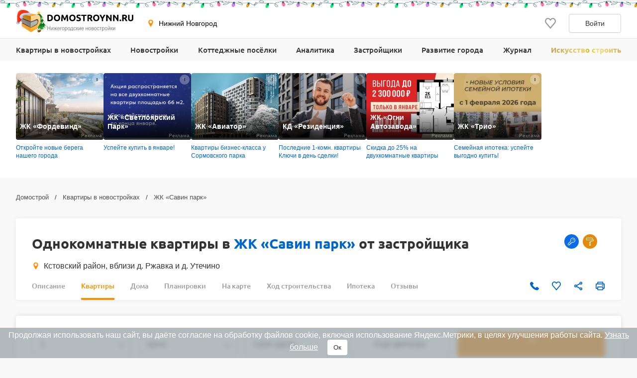

--- FILE ---
content_type: text/html; charset=UTF-8
request_url: https://www.domostroynn.ru/kvartiry/nizhegorodskaya-oblast/1-komnatnye/zhk-savin-park?sort=price
body_size: 31010
content:

<!DOCTYPE html>
<html lang="ru">
<head>
    <meta charset="utf-8">
    <meta http-equiv="x-ua-compatible" content="ie=edge">
    <meta name="format-detection" content="telephone=no">
    <meta name="viewport"
          content="width=device-width, initial-scale=1, maximum-scale=2, minimum-scale=1, shrink-to-fit=no, user-scalable=1">
    <meta name="csrf-param" content="_csrf">
<meta name="csrf-token" content="qyfDMGBTwGdO2KcS9sIqaesIRIZl4eEYb_ME-pSx_-vPQYJgTTqTDT-v60eQil9EgkwD7y--jWsDgEXD8ci6gQ==">
    <title>Купить однокомнатную квартиру в ЖК «Савин парк» — 65 квартир от застройщика</title>
    <link rel="shortcut icon" href="/favicon.ico">
    <link rel="apple-touch-icon" sizes="180x180" href="/apple-touch-icon.png">
    <link rel="manifest" href="/images/favicons/site.webmanifest">
    <link rel="mask-icon" href="/images/favicons/safari-pinned-tab.svg" color="#ff9900">
    <meta name="robots" content="max-image-preview:large">
    <meta name="msapplication-TileColor" content="#9f00a7">
    <meta name="theme-color" content="#ffffff">



    <script>    window.addEventListener('error', function (event) {        if (!event.isTrusted) {            return;        }        var data = new FormData();        data.append('url', window.location);        data.append('message', event.message);        data.append('type', event.type);        var filename = event.filename;        var line = event.lineno;        var col = event.colno;        if (event.error && event.error.stack) {            data.append('stack', event.error.stack);            /*var match = event.error.stack.match(new RegExp('(https://[^:]+):([0-9]+):([0-9]+)'));            if (match) {                filename = match[1];                line = parseInt(match[2]);                col = parseInt(match[3]);            }*/        }        data.append('filename', filename);        data.append('line', line);        data.append('col', col);        if (event.explicitOriginalTarget            && (event.explicitOriginalTarget !== window)        ) {            var element = event.explicitOriginalTarget;            data.append('element', JSON.stringify({'tag': element.tagName, 'id': element.id, 'className': element.className}));        }        if ('sendBeacon' in navigator) {            navigator.sendBeacon("/js-error", data);        } else {            var request = new XMLHttpRequest();            request.open("POST", "/js-error");            request.send(data);        }                event.stopImmediatePropagation();    });</script>

    <script>
        window.appConfig = {
            regionFolder: ''
        };
    </script>

            <!--  Zen NN, Top.Mail.Ru - NN  -->
        <meta name="zen-verification" content="a4zPBnAof7YytuLe5jEIjKoWXfeLWyw9iHLkqDYpRtSKUZN53XZ3yjeMLZ8sKS0k"/>
        <meta name="yandex-verification" content="d6096606066418e2" />
        <meta name="google-site-verification" content="4wLvQ4vqfn3iVnbUCL61okg9eaG6REA6e6UDyddPlTg" />
    
    
    
    
    

    <meta name="description" content="Продажа однокомнатных квартир от застройщика по цене от 5,3 млн ₽ и 158 600 ₽ за м². Квартиры в ЖК «Савин парк» с планировками и подробными характеристиками.">
<meta name="keywords" content="продажа однокомнатных квартир в жк «савин парк», купить однокомнатную квартиру в жк «савин парк», купить однокомнатную квартиру в жк «савин парк» от застройщика, однокомнатные квартиры от застройщика в жк «савин парк» с ценами и планировками">
<meta property="og:url" content="https://www.domostroynn.ru/kvartiry/nizhegorodskaya-oblast/1-komnatnye/zhk-savin-park">
<meta property="og:image" content="https://www.domostroynn.ru/images/logo.svg">
<meta property="og:site_name" content="Domostroyrf.ru">
<meta property="og:type" content="website">
<meta property="og:title" content="Купить однокомнатную квартиру в ЖК «Савин парк» — 65 квартир от застройщика">
<meta property="og:description" content="Продажа однокомнатных квартир от застройщика по цене от 5,3 млн ₽ и 158 600 ₽ за м². Квартиры в ЖК «Савин парк» с планировками и подробными характеристиками.">
<script type="application/ld+json">{"@context":"https://schema.org","@graph":[{"@type":"Product","name":"Однокомнатные квартиры   в   <a class=\"link\" href=\"/novostroyki/zhk-savin-park\">ЖК  «Савин парк»</a>  от застройщика ","description":"Купить однокомнатную квартиру   в   <a class=\"link\" href=\"/novostroyki/zhk-savin-park\">ЖК  «Савин парк»</a>  — 65 квартир от застройщика ","offers":{"@type":"AggregateOffer","lowPrice":5349500,"highPrice":7627850,"priceCurrency":"RUB","offerCount":65}},{"@type":"BreadcrumbList","itemListElement":[{"@type":"ListItem","position":1,"item":"https://www.domostroynn.ru/","name":"Домострой"},{"@type":"ListItem","position":2,"item":"https://www.domostroynn.ru/kvartiry","name":"Квартиры в новостройках"},{"@type":"ListItem","position":3,"item":"https://www.domostroynn.ru/novostroyki/zhk-savin-park","name":"ЖК «Савин парк»"}]}]}</script>
<link href="https://www.domostroynn.ru/kvartiry/nizhegorodskaya-oblast/1-komnatnye/zhk-savin-park" rel="canonical">
<link href="/dist/css/image-viewer.css?v=1768483636" rel="stylesheet">
<link href="/assets/13de3208/slick.css?v=1748599222" rel="stylesheet">
<link href="/assets/13de3208/slick-theme.css?v=1748599222" rel="stylesheet">
<link href="/dist/css/autocomplete.css?v=1768483636" rel="stylesheet">
<link href="/dist/css/auth.css?v=1768483636" rel="stylesheet">
<link href="/dist/css/common.css?v=1768483636" rel="stylesheet">
<link href="/dist/css/search.css?v=1768483636" rel="stylesheet">
<link href="/dist/css/search-apartment.css?v=1768483636" rel="stylesheet">
<link href="/dist/css/realty-search.css?v=1768483636" rel="stylesheet">
<style>#cookie-consent{
                    display: none; 
                    backdrop-filter: blur(5px);
                    position: fixed; 
                    bottom: 0; 
                    left: 0; 
                    right: 0; 
                    background: #939fa4b3; 
                    color: #fff; 
                    padding: 6px; 
                    z-index: 9999; 
                    text-align: center;
                }
                
                #cookie-accept{
                            margin-left: 15px; 
                            background: #fff; 
                            color: #333; 
                            border: none; 
                            padding: 8px 12px; 
                            border-radius: 4px;
                            cursor: pointer;
                }
                
                 @media only screen and (max-width: 767px) {
                  #cookie-consent{  font-size:11px;}
                  #cookie-accept{  font-size:11px;padding: 3px 14px; }
                }
       
        </style>
<script src="https://ajax.googleapis.com/ajax/libs/jquery/2.1.1/jquery.min.js"></script>
<script src="https://cdnjs.cloudflare.com/ajax/libs/jquery.inputmask/3.3.4/jquery.inputmask.bundle.min.js"></script></head>
<body>

    <div style="display: none"><svg xmlns="http://www.w3.org/2000/svg" style="display: none; position:absolute; width: 0; height: 0;"><defs><defs><clipPath id="a"><path fill="#fff" d="M0 0h20v20H0z"/></clipPath><clipPath id="a"><path fill="#fff" d="M0 0h12v16H0z"/></clipPath><clipPath id="a"><path fill="#fff" transform="translate(30 30)" d="M0 0h72v72H0z"/></clipPath><clipPath id="a"><path fill="#fff" d="M0 0h88v88H0z"/></clipPath><clipPath id="a"><path fill="#fff" transform="translate(20 22)" d="M0 0h70v75H0z"/></clipPath><clipPath id="a"><path fill="#fff" d="M0 0h16v16H0z"/></clipPath><clipPath id="a"><path fill="#fff" transform="translate(0 .5)" d="M0 0h14v15H0z"/></clipPath><clipPath id="a"><path fill="#fff" d="M0 0h100v29H0z"/></clipPath><clipPath id="a"><path fill="#fff" d="M0 0h32v32H0z"/></clipPath><clipPath id="a"><path fill="#fff" d="M0 0h24v24H0z"/></clipPath><clipPath id="a"><path fill="#fff" d="M0 0h24v24H0z"/></clipPath></defs></defs><symbol id="svg-icon-mail" viewBox="0 0 21 20"><path fill-rule="evenodd" clip-rule="evenodd" d="M18.833 3.75H2.167a.417.417 0 0 0-.417.417v11.666c0 .23.187.417.417.417h16.666c.23 0 .417-.186.417-.417V4.167a.417.417 0 0 0-.417-.417zM2.167 2.5C1.247 2.5.5 3.246.5 4.167v11.666c0 .92.746 1.667 1.667 1.667h16.666c.92 0 1.667-.746 1.667-1.667V4.167c0-.92-.746-1.667-1.667-1.667H2.167z"/><path fill-rule="evenodd" clip-rule="evenodd" d="M8.959 11.11L.913 3.796l.84-.925L9.8 10.185a1.042 1.042 0 0 0 1.402 0l8.045-7.314.841.925-8.045 7.314a2.292 2.292 0 0 1-3.083 0z"/></symbol><symbol id="svg-icon-phone2" viewBox="0 0 16 16"><path d="M14.667 11.28v2a1.332 1.332 0 0 1-1.453 1.333 13.193 13.193 0 0 1-5.754-2.047 13 13 0 0 1-4-4 13.193 13.193 0 0 1-2.046-5.78A1.333 1.333 0 0 1 2.74 1.333h2A1.333 1.333 0 0 1 6.074 2.48a8.56 8.56 0 0 0 .466 1.873 1.333 1.333 0 0 1-.3 1.407l-.846.846a10.667 10.667 0 0 0 4 4l.846-.846a1.333 1.333 0 0 1 1.407-.3 8.56 8.56 0 0 0 1.873.466 1.333 1.333 0 0 1 1.147 1.354z"/></symbol><symbol id="svg-icon-key1" viewBox="0 0 29 29"><circle cx="14.5" cy="14.5" r="14.5" fill="#096BEB"/><path fill-rule="evenodd" clip-rule="evenodd" d="M18.106 7.099a4.861 4.861 0 0 1 3.691 3.384c.231.775.265 1.596.1 2.388a4.908 4.908 0 0 1-1.705 2.76 4.923 4.923 0 0 1-3.056 1.096c-.47 0-.937-.067-1.387-.203l-.858 1.004-.407.188h-1.046v1.606l-.537.536h-1.61v1.607l-.536.535H7.536L7 21.465v-2.471l.157-.378 5.337-5.328a4.775 4.775 0 0 1-.215-1.505 4.842 4.842 0 0 1 1.81-3.71 4.862 4.862 0 0 1 4.017-.975zm1.414 7.711a3.82 3.82 0 0 0 1.33-2.147l.004.005a3.786 3.786 0 0 0-1.023-3.474 3.803 3.803 0 0 0-3.475-1.036 3.838 3.838 0 0 0-3.004 3.641c-.01.489.075.973.256 1.425l-.118.582-5.417 5.41v1.713h2.146v-1.607l.536-.535h1.61V17.18l.536-.535h1.336l.94-1.088.602-.15c.434.169.896.255 1.362.255a3.833 3.833 0 0 0 2.38-.852zm-.899-2.926a1.07 1.07 0 0 0-1.098-1.674 1.075 1.075 0 0 0-.685.485 1.07 1.07 0 0 0 .318 1.452 1.075 1.075 0 0 0 1.465-.263z" fill="#fff"/></symbol><symbol id="svg-icon-roller" viewBox="0 0 29 29"><circle cx="14.5" cy="14.5" r="14.5" fill="#E6880A"/><path d="M20 11V8c0-.265-.102-.52-.282-.707A.945.945 0 0 0 19.037 7H7.963c-.255 0-.5.105-.681.293A1.02 1.02 0 0 0 7 8v3c0 .265.101.52.282.707.18.188.426.293.681.293h11.074c.255 0 .5-.105.681-.293A1.02 1.02 0 0 0 20 11zM7.963 8h11.074v3H7.963V8z" fill="#fff"/><path d="M21.5 10H21v2.82l-6.65 1.905a.5.5 0 0 0-.26.17.416.416 0 0 0-.09.278V16h-1v6.103c0 .238.105.466.293.634.187.169.442.263.707.263h1c.265 0 .52-.095.707-.263a.852.852 0 0 0 .293-.634V16h-1v-.5l6.65-1.914a.5.5 0 0 0 .26-.17.416.416 0 0 0 .09-.278v-2.69a.426.426 0 0 0-.147-.317.53.53 0 0 0-.354-.131zM15 22.103h-1v-5.379h1v5.38z" fill="#fff"/></symbol><symbol id="svg-icon-geo" viewBox="0 0 16 16"><path d="M7.973.51a4.83 4.83 0 0 0-4.83 4.831c0 2.667 4.83 9.658 4.83 9.658s4.83-6.99 4.83-9.658a4.83 4.83 0 0 0-4.83-4.83zm0 7.118a2.541 2.541 0 1 1-.001-5.082 2.541 2.541 0 0 1 .001 5.082z"/></symbol><symbol id="svg-icon-telephone" viewBox="0 0 19 18"><path class="st0" d="M16 11.3c-.7-.6-1.5-.6-2.2 0-.5.5-1 1-1.6 1.5-.1.1-.3.2-.4.1-.3-.2-.7-.3-1-.5-1.6-1-2.8-2.2-3.9-3.5-.6-.6-1-1.3-1.4-2.1-.1-.1-.1-.2 0-.4L7 4.9c.7-.7.7-1.5 0-2.2-.3-.3-.7-.6-1.1-1C5.4 1.3 5 .9 4.6.5c-.7-.6-1.5-.6-2.2 0C1.8 1 1.3 1.5.8 2c-.5.4-.7.9-.8 1.6-.1 1 .2 2 .6 3 .8 2 1.9 3.7 3.4 5.3 1.9 2.2 4.2 3.9 6.9 5.1 1.2.6 2.5 1 3.8 1.1.9 0 1.7-.2 2.4-.9.4-.5.9-.9 1.4-1.4.7-.7.7-1.5 0-2.1-.8-.9-1.7-1.7-2.5-2.4z"/></symbol><symbol id="svg-icon-like" viewBox="0 0 20 20"><g clip-path="url(#a)"><path d="M9.273 3.03l.732.788.733-.786.001-.002.004-.003.013-.015.048-.052.157-.167.02-.023.306-.328c.866-.932 1.995-1.427 3.184-1.427 1.191 0 2.315.491 3.18 1.423C18.52 3.37 19.005 4.62 19 5.97v.003c0 1.331-.505 2.57-1.374 3.553-.979 1.109-2.778 3.246-4.452 5.235l-.501.596a488.997 488.997 0 0 1-2.678 3.16l-.308-.361c-.621-.729-1.46-1.727-2.363-2.806l-.434-.517-.004-.005c-1.688-2.014-3.516-4.195-4.508-5.32C1.508 8.523 1 7.289 1 5.96v-.002c-.003-1.348.484-2.598 1.353-3.534C3.215 1.496 4.343 1 5.529 1c1.188 0 2.322.5 3.19 1.433v.002l.33.353.158.17.049.053.013.015.004.003z"/></g></symbol><symbol id="svg-icon-share" viewBox="0 0 20 20"><path d="M6.841 11.432l-.64-.365-.539.505c-.396.37-.915.595-1.486.595A2.175 2.175 0 0 1 2 10c0-1.19.974-2.166 2.176-2.167a2.163 2.163 0 0 1 1.482.592l.539.51.644-.367 6.343-3.613.589-.335-.093-.67-.011-.084a1.445 1.445 0 0 1-.022-.2c0-1.19.975-2.166 2.176-2.166C17.026 1.5 18 2.476 18 3.667c0 1.19-.974 2.166-2.177 2.166-.57 0-1.09-.224-1.485-.595l-.538-.504-.64.365-6.344 3.613-.588.335.092.67.012.084c.015.114.02.153.02.199 0 .046-.005.085-.02.2a59.84 59.84 0 0 0-.012.083l-.092.67.588.335 6.343 3.613.64.365.539-.504c.396-.371.915-.595 1.486-.595 1.202 0 2.176.976 2.176 2.166 0 1.191-.974 2.167-2.177 2.167a2.175 2.175 0 0 1-2.176-2.167c0-.046.006-.086.022-.203l.01-.077.094-.671-.588-.335-6.344-3.615z"/></symbol><symbol id="svg-icon-vk" viewBox="0 0 32 32"><path d="M16 .64C7.518.64.64 7.517.64 16S7.518 31.36 16 31.36c8.484 0 15.36-6.877 15.36-15.36S24.485.64 16 .64zm5.908 17.33s1.358 1.34 1.693 1.963c.01.013.014.026.017.032.136.229.168.406.101.54-.112.22-.496.329-.627.338h-2.4c-.167 0-.515-.043-.938-.334-.325-.227-.645-.6-.957-.963-.465-.541-.868-1.008-1.275-1.008a.488.488 0 0 0-.152.024c-.307.099-.7.537-.7 1.705 0 .365-.289.575-.492.575H15.08c-.374 0-2.325-.131-4.053-1.954-2.115-2.232-4.019-6.709-4.035-6.75-.12-.29.128-.445.398-.445h2.424c.324 0 .43.197.503.371.086.203.403 1.011.923 1.92.843 1.482 1.36 2.083 1.774 2.083.078 0 .154-.02.223-.057.54-.301.44-2.23.416-2.63 0-.074-.002-.862-.279-1.24-.198-.273-.536-.377-.74-.415a.881.881 0 0 1 .318-.27c.371-.186 1.04-.213 1.704-.213h.37c.72.01.905.056 1.166.121.528.127.54.468.493 1.634-.015.331-.029.706-.029 1.147 0 .096-.005.198-.005.307-.016.594-.035 1.268.384 1.544a.345.345 0 0 0 .183.053c.145 0 .584 0 1.77-2.037a15.54 15.54 0 0 0 .953-2.038c.024-.042.094-.17.177-.22a.426.426 0 0 1 .199-.046h2.85c.31 0 .523.047.563.167.07.19-.013.77-1.314 2.532l-.58.767c-1.18 1.545-1.18 1.624.073 2.797z" fill="#2787F5"/><path d="M21.908 17.97s1.358 1.34 1.693 1.963c.01.013.014.026.017.032.136.229.168.406.101.54-.112.22-.496.329-.627.338h-2.4c-.167 0-.515-.043-.938-.334-.324-.227-.643-.599-.955-.961l-.002-.002c-.465-.541-.868-1.008-1.275-1.008a.488.488 0 0 0-.152.024c-.307.099-.7.537-.7 1.705 0 .365-.289.575-.492.575H15.08c-.374 0-2.325-.131-4.053-1.954-2.115-2.232-4.019-6.709-4.035-6.75-.12-.29.128-.445.398-.445h2.424c.324 0 .43.197.503.371.086.203.403 1.011.923 1.92.843 1.482 1.36 2.083 1.774 2.083.078 0 .154-.02.223-.057.54-.301.44-2.23.416-2.63 0-.074-.002-.862-.279-1.24-.198-.273-.536-.377-.74-.415a.881.881 0 0 1 .318-.27c.371-.186 1.04-.213 1.704-.213h.37c.72.01.905.056 1.166.121.528.127.54.468.493 1.634-.015.331-.029.706-.029 1.147 0 .096-.005.198-.005.307v.005c-.016.592-.034 1.263.384 1.54a.345.345 0 0 0 .183.052c.145 0 .584 0 1.77-2.037a15.54 15.54 0 0 0 .953-2.038c.024-.042.094-.17.177-.22a.426.426 0 0 1 .199-.046h2.85c.31 0 .523.047.563.167.07.19-.013.77-1.314 2.532l-.58.767c-1.18 1.545-1.18 1.624.073 2.797z" fill="#fff"/></symbol><symbol id="svg-icon-telegram" viewBox="0 0 32 32"><path d="M16 32c8.837 0 16-7.163 16-16S24.837 0 16 0 0 7.163 0 16s7.163 16 16 16z" fill="#7AA5DA"/><path d="M23.983 8.345a.862.862 0 0 1 1.157.979l-2.86 13.674a.9.9 0 0 1-1.416.542l-4.318-3.17-2.201 2.247a.732.732 0 0 1-1.22-.291l-1.588-5.042-4.257-1.257c-.56-.165-.591-.943-.05-1.155l16.753-6.527zm-2.1 3.034c.186-.165-.03-.456-.242-.325l-9.188 5.699a.418.418 0 0 0-.18.48l1.254 5.502c.025.084.145.072.156-.015l.28-4.194a.415.415 0 0 1 .138-.267l7.782-6.88z" fill="#fff"/><path d="M21.641 11.055c.211-.132.428.16.242.324l-7.782 6.88a.415.415 0 0 0-.138.268l-.28 4.193c-.01.087-.131.1-.156.015l-1.253-5.502a.417.417 0 0 1 .179-.48l9.188-5.698z" fill="#9EC2E5"/><path d="M13.572 22.792a.719.719 0 0 1-.447-.466l-1.588-5.041-4.257-1.258c-.56-.165-.591-.943-.05-1.155l16.753-6.527a.859.859 0 0 1 .904.178L13.522 17.8v.406l-.063-.045.063 2.558v2.05a.402.402 0 0 0 .05.02v.002z" fill="#fff"/><path d="M14.287 22.67a.753.753 0 0 0 0 0z" fill="#DADDE0"/><path d="M14.228 22.715h-.001z" fill="#DADDE0"/><path d="M14.1 22.784z" fill="#DADDE0"/><path d="M13.748 22.832z" fill="#DADDE0"/><path d="M13.825 22.837z" fill="#fff"/><path d="M13.749 22.832a.427.427 0 0 1 0 0z" fill="#fff"/><path d="M13.749 22.832a.415.415 0 0 1-.052-.006l-.021-.004a.781.781 0 0 0 .073.01z" fill="#DADDE0"/><path d="M13.595 22.799l.07.02-.028-.006-.012-.004a.169.169 0 0 1-.03-.01z" fill="#DADDE0"/><path d="M13.638 22.814l.029.006a.138.138 0 0 1-.03-.006z" fill="#fff"/><path d="M13.595 22.8a.16.16 0 0 0 .03.009.276.276 0 0 1-.048-.015l.018.005z" fill="#fff"/><path d="M13.595 22.799l-.018-.006h-.005v-.003l.023.009z" fill="#DADDE0"/><path d="M13.521 20.72l.051 2.07a.4.4 0 0 1-.05-.019V20.72z" fill="#D1D1D1"/><path d="M13.521 18.207v2.512l-.062-2.557.063.045z" fill="#DADDE0"/><path d="M21.883 11.38L14.1 18.26a.415.415 0 0 0-.138.267l-.28 4.194c-.01.087-.13.099-.156.015l-1.253-5.503a.417.417 0 0 1 .179-.48l9.188-5.698c.212-.131.428.16.242.324z" fill="#ADBCC9"/></symbol><symbol id="svg-icon-link" viewBox="0 0 24 24"><path d="M7.072 9.813l-2.058 2.058a4.5 4.5 0 0 0 6.365 6.364l2.742-2.743a4.499 4.499 0 0 0-1.242-7.242l-.88.879c-.088.09-.166.19-.23.299a3 3 0 0 1 1.291 5.005l-2.74 2.742a3.002 3.002 0 1 1-4.245-4.245l1.19-1.188a6.027 6.027 0 0 1-.193-1.93v.001z" fill="gray"/><path d="M9.88 7.008a4.5 4.5 0 0 0 1.241 7.242l1.163-1.164a3 3 0 0 1-1.344-5.02l2.74-2.741a3.002 3.002 0 1 1 4.245 4.245l-1.19 1.188c.169.63.233 1.282.193 1.93l2.058-2.058a4.5 4.5 0 0 0-6.365-6.364L9.88 7.008z" fill="gray"/></symbol><symbol id="svg-icon-print" viewBox="0 0 20 20"><path d="M15.914 5.5V2a.5.5 0 0 0-.5-.5H5.1a.5.5 0 0 0-.5.5v3.5m11.314 0H4.6m11.314 0H18.5a.5.5 0 0 1 .5.5v9a.5.5 0 0 1-.5.5h-2.586M4.6 5.5H1.5A.5.5 0 0 0 1 6v9a.5.5 0 0 0 .5.5h3.1m11.314 0V18a.5.5 0 0 1-.5.5H5.1a.5.5 0 0 1-.5-.5v-2.5m11.314 0v-3a.5.5 0 0 0-.5-.5H5.1a.5.5 0 0 0-.5.5v3m9.257-7h3.086"/></symbol><symbol id="svg-icon-filter" viewBox="0 0 24 24"><path d="M9 5a1 1 0 1 0 0 2 1 1 0 0 0 0-2zM6.17 5a3.001 3.001 0 0 1 5.66 0H19a1 1 0 1 1 0 2h-7.17a3 3 0 0 1-5.66 0H5a1 1 0 0 1 0-2h1.17zM15 11a1 1 0 1 0 0 2 1 1 0 0 0 0-2zm-2.83 0a3 3 0 0 1 5.66 0H19a1 1 0 0 1 0 2h-1.17a3 3 0 0 1-5.66 0H5a1 1 0 1 1 0-2h7.17zM9 17a1 1 0 1 0 0 2 1 1 0 0 0 0-2zm-2.83 0a3 3 0 0 1 5.66 0H19a1 1 0 0 1 0 2h-7.17a3 3 0 0 1-5.66 0H5a1 1 0 1 1 0-2h1.17z" fill="#999"/></symbol><symbol id="svg-icon-round-phone" viewBox="0 0 28 28"><circle cx="14" cy="14" r="14" fill="#F90"/><path fill-rule="evenodd" clip-rule="evenodd" d="M9.987 8.185a.314.314 0 0 0-.195.07l-.858.727a2.17 2.17 0 0 0-.496 2.709c1.803 3.26 4.46 5.902 7.894 7.852a2.172 2.172 0 0 0 2.74-.476l.65-.773a.297.297 0 0 0 .067-.245.29.29 0 0 0-.143-.207l-2.141-1.273-1.316.627a.574.574 0 0 1-.545-.023 13.316 13.316 0 0 1-4.785-4.787.577.577 0 0 1 .02-.625l.861-1.267-1.505-2.178a.3.3 0 0 0-.21-.128c-.009 0-.023-.003-.038-.003zM17.417 21c-.565 0-1.14-.143-1.662-.44-3.624-2.059-6.427-4.852-8.338-8.303A3.345 3.345 0 0 1 8.18 8.09l.858-.724a1.462 1.462 0 0 1 1.14-.333c.409.053.78.28 1.013.619l1.736 2.507c.137.199.14.462.003.663l-.875 1.287a12.19 12.19 0 0 0 3.915 3.9l1.312-.627a.586.586 0 0 1 .552.023l2.41 1.433a1.464 1.464 0 0 1 .37 2.21l-.65.774c-.651.77-1.59 1.179-2.547 1.179z" fill="#fff"/><path fill-rule="evenodd" clip-rule="evenodd" d="M20.562 14.018a.437.437 0 0 1-.437-.438 5.71 5.71 0 0 0-5.7-5.704.437.437 0 1 1 0-.876C18.05 7 21 9.951 21 13.58a.437.437 0 0 1-.438.438z" fill="#fff"/><path fill-rule="evenodd" clip-rule="evenodd" d="M18.112 14.05a.439.439 0 0 1-.438-.438 3.284 3.284 0 0 0-3.282-3.284.437.437 0 1 1 0-.876 4.162 4.162 0 0 1 4.157 4.16.44.44 0 0 1-.437.438z" fill="#fff"/></symbol><symbol id="svg-icon-lock" viewBox="0 0 12 16"><g clip-path="url(#a)"><path d="M3.54 6.742c0 .07-.027.136-.077.185a.269.269 0 0 1-.187.077H2.107a.27.27 0 0 1-.188-.077.259.259 0 0 1-.078-.185v-2.53c-.012-.55.09-1.095.296-1.605.206-.511.514-.976.906-1.368.392-.392.86-.704 1.376-.917a4.279 4.279 0 0 1 3.26 0c.516.213.984.525 1.375.917.392.392.7.857.907 1.368a4.06 4.06 0 0 1 .296 1.605v2.53c0 .07-.028.136-.077.185a.269.269 0 0 1-.188.077H8.824a.27.27 0 0 1-.189-.077.259.259 0 0 1-.078-.185v-2.51a2.421 2.421 0 0 0-.168-.962 2.457 2.457 0 0 0-.536-.822 2.511 2.511 0 0 0-.82-.554 2.55 2.55 0 0 0-2.774.54c-.234.234-.419.512-.542.817a2.421 2.421 0 0 0-.177.961v2.53zM12 8.692v6.41a.882.882 0 0 1-.267.635.915.915 0 0 1-.647.263H.914a.928.928 0 0 1-.647-.263.895.895 0 0 1-.267-.635v-6.41c0-.238.096-.466.268-.635a.923.923 0 0 1 .646-.262h10.172c.243 0 .475.094.646.262a.888.888 0 0 1 .268.634zm-3.352 1.555l-.29-.286a.519.519 0 0 0-.566-.11.519.519 0 0 0-.168.11l-2.286 2.247a.215.215 0 0 1-.234.045.215.215 0 0 1-.069-.045l-.617-.593a.532.532 0 0 0-.58-.114.532.532 0 0 0-.172.114l-.273.268a.518.518 0 0 0 0 .737l1.422 1.394a.525.525 0 0 0 .733 0l3.1-3.049a.506.506 0 0 0 .152-.359.499.499 0 0 0-.152-.359z" fill="#06C"/></g></symbol><symbol id="svg-icon-user" viewBox="0 0 14 16"><g clip-path="url(#a)"><path d="M7 6.5a3 3 0 1 0 0-6 3 3 0 0 0 0 6zm6.232 9H.774c-.5 0-.774-.612-.774-1.14v-.641C0 10.489 1.879 7.5 4.927 7.5h4.152C12.127 7.5 14 10.49 14 13.719v.642c.002.528-.268 1.139-.768 1.139z" fill="#06C"/></g></symbol><symbol id="svg-icon-sale" viewBox="0 0 20 20"><path d="M8.888 19.26c-.209-.234-.445-.5-.625-.534-.291.012-.573.103-.817.262l.006-.004a2.37 2.37 0 0 1-.962.315l-.01.001h-.008a.796.796 0 0 1-.306-.06h.005c-.409-.17-.575-.642-.733-1.1a1.714 1.714 0 0 0-.38-.744.875.875 0 0 0-.463-.084h.003c-.122 0-.25.007-.378.015a6.913 6.913 0 0 1-.409.015 1.206 1.206 0 0 1-.883-.273v.001-.002.001a1.63 1.63 0 0 1-.253-1.3l-.002.011a1.713 1.713 0 0 0-.07-.85l.003.012a1.697 1.697 0 0 0-.731-.378l-.012-.002c-.458-.16-.933-.324-1.101-.734a1.625 1.625 0 0 1 .259-1.283c.15-.244.238-.522.254-.808v-.005c-.035-.18-.297-.414-.53-.621l-.003-.004C.377 10.784 0 10.448 0 10c0-.448.375-.783.738-1.108l.003-.003c.233-.208.498-.445.533-.625a1.718 1.718 0 0 0-.262-.817l.004.006A1.628 1.628 0 0 1 .762 6.16l-.002.01c.17-.408.643-.574 1.102-.732.287-.068.537-.2.743-.38.094-.274.116-.566.065-.85l.001.01a1.641 1.641 0 0 1 .259-1.296l-.004.006a1.208 1.208 0 0 1 .887-.27h-.005c.133 0 .27.007.408.014.129.008.257.015.379.015a.877.877 0 0 0 .46-.083c.18-.205.312-.455.377-.732l.003-.011v-.003c.16-.458.325-.93.733-1.099a.78.78 0 0 1 .3-.058h.01c.363.037.692.15.983.322l-.012-.006c.24.158.52.247.808.259h.003c.18-.035.414-.297.622-.53l.003-.003.003-.004C9.215.374 9.551 0 10 0c.449 0 .784.376 1.11.74v.002c.21.233.446.498.626.533.289-.013.57-.103.812-.26h-.002l.007-.003-.005.002c.294-.172.621-.278.96-.312l.01-.001h.008c.109 0 .212.022.306.06L13.826.76c.41.17.575.643.734 1.102.067.287.199.537.38.743.143.07.304.098.464.083H15.4c.122 0 .25-.008.379-.015.138-.007.276-.015.408-.015a1.21 1.21 0 0 1 .883.272l.002.002-.001-.001a1.636 1.636 0 0 1 .253 1.3l.001-.011c-.049.285-.024.578.071.85l-.003-.01c.204.18.455.312.731.376l.012.002.003.001c.457.16.93.325 1.099.733a1.636 1.636 0 0 1-.259 1.283c-.151.242-.24.518-.256.803v.005c.034.18.297.415.53.622l.003.003c.367.328.744.664.744 1.113 0 .449-.377.786-.742 1.112l-.003.003c-.233.207-.495.442-.53.622.018.302.113.58.263.818l-.005-.008a1.624 1.624 0 0 1 .255 1.292l.001-.01c-.169.41-.643.574-1.101.732-.276.064-.531.195-.744.38a1.686 1.686 0 0 0-.065.85l-.001-.01a1.642 1.642 0 0 1-.259 1.295l.004-.005a1.208 1.208 0 0 1-.886.271h.005c-.133 0-.27-.007-.408-.015a6.632 6.632 0 0 0-.379-.015.87.87 0 0 0-.46.084c-.184.21-.313.46-.377.731l-.002.012-.002.003c-.16.457-.325.93-.732 1.099a.782.782 0 0 1-.3.058h-.01a2.393 2.393 0 0 1-.982-.323l.01.006a1.575 1.575 0 0 0-.807-.258h-.003c-.18.035-.414.297-.622.53l-.003.003-.008.01c-.327.362-.66.732-1.107.732-.448 0-.783-.373-1.108-.736l-.004-.005z" fill="#219653"/><path d="M14.375 5.625l-8.75 8.75" stroke="#fff" stroke-width="1.2" stroke-linecap="round" stroke-linejoin="round"/><path d="M6.562 8.125a1.562 1.562 0 1 0 0-3.125 1.562 1.562 0 0 0 0 3.125z" stroke="#fff" stroke-width="1.2" stroke-linecap="round" fill="#219653" stroke-linejoin="round"/><path d="M13.438 15a1.562 1.562 0 1 0 0-3.125 1.562 1.562 0 0 0 0 3.125z" stroke="#fff" stroke-width="1.2" stroke-linecap="round" fill="#219653" stroke-linejoin="round"/></symbol><symbol id="svg-icon-search" viewBox="0 0 16 16"><path d="M6.667 12a5.3 5.3 0 0 0 3.264-1.125l2.931 2.93.943-.942-2.93-2.931A5.302 5.302 0 0 0 12 6.667a5.34 5.34 0 0 0-5.333-5.334 5.34 5.34 0 0 0-5.333 5.334A5.34 5.34 0 0 0 6.667 12zm0-9.333c2.206 0 4 1.794 4 4s-1.794 4-4 4-4-1.794-4-4 1.794-4 4-4z" fill="#999"/></symbol><symbol id="svg-icon-telegram-gray" viewBox="0 0 24 24"><g clip-path="url(#a)"><path d="M9.417 15.181l-.397 5.584c.568 0 .814-.244 1.11-.537l2.662-2.545 5.518 4.041c1.012.564 1.725.267 1.998-.931L23.93 3.821l.001-.001c.321-1.496-.54-2.081-1.527-1.714l-21.29 8.151c-1.453.564-1.43 1.374-.247 1.741l5.443 1.693L18.953 5.78c.595-.394 1.136-.176.691.218L9.417 15.181z"/></g></symbol><symbol id="svg-icon-vk-gray" viewBox="0 0 24 24"><g clip-path="url(#a)"><path d="M23.786 17.367c-.064-.108-.463-.975-2.384-2.757-2.01-1.866-1.74-1.563.681-4.79 1.475-1.965 2.065-3.165 1.88-3.678-.175-.49-1.26-.36-1.26-.36l-3.606.02s-.267-.035-.467.083c-.193.117-.318.387-.318.387s-.571 1.521-1.333 2.814c-1.607 2.73-2.25 2.873-2.513 2.704-.61-.395-.458-1.587-.458-2.433 0-2.645.4-3.748-.781-4.033-.393-.094-.681-.157-1.685-.168-1.287-.013-2.377.005-2.994.306-.411.201-.728.65-.534.675.238.032.778.146 1.065.536.37.502.357 1.633.357 1.633s.213 3.113-.497 3.5c-.487.266-1.155-.276-2.587-2.753a23.087 23.087 0 0 1-1.289-2.67s-.106-.26-.297-.4a1.495 1.495 0 0 0-.555-.224l-3.43.021s-.514.015-.703.239c-.168.2-.013.61-.013.61s2.685 6.281 5.724 9.448c2.789 2.903 5.954 2.712 5.954 2.712h1.434s.434-.048.654-.286c.204-.22.197-.63.197-.63s-.029-1.925.865-2.209c.881-.278 2.012 1.86 3.21 2.684.907.623 1.595.486 1.595.486l3.206-.045s1.677-.103.882-1.422z"/></g></symbol><symbol id="svg-icon-yandex-zen-gray" viewBox="0 0 24 24"><path d="M0 12C0 5.373 5.373 0 12 0s12 5.373 12 12-5.373 12-12 12S0 18.627 0 12z"/><path fill-rule="evenodd" clip-rule="evenodd" d="M11.757 0c-.056 4.937-.38 7.7-2.218 9.539C7.699 11.378 4.937 11.7 0 11.757v.717c4.937.056 7.7.38 9.539 2.218 1.81 1.81 2.151 4.515 2.215 9.308h.723c.064-4.793.405-7.498 2.215-9.308 1.81-1.81 4.515-2.151 9.308-2.216v-.722c-4.793-.064-7.498-.405-9.308-2.215C12.853 7.699 12.53 4.937 12.474 0h-.717z" fill="#fff"/></symbol><symbol id="svg-icon-icc-logo" viewBox="0 0 30 30"><path fill="#9EA0A2" d="M29.949 30.053h-30v-30h30v30z"/><path fill="#FFF" d="M6.163 12.179h1.946v8.815H6.163v-8.815z"/><path fill="#FFF" d="M12.633 20.994c-.666 0-1.83-.13-2.627-1.081-.733-.864-.798-1.962-.798-3.209 0-1.049.016-2.563.997-3.577.366-.366 1.114-.948 2.695-.948h3.774v1.497h-3.143c-1.313 0-1.945.65-2.162 1.399-.134.463-.149 1.395-.149 1.662 0 .518.05 1.362.283 1.83.432.849 1.398.932 2.212.932h3.161v1.495h-4.243z"/><path fill="#FFF" d="M21.163 20.994c-.663 0-1.828-.13-2.626-1.081-.732-.864-.798-1.962-.798-3.209 0-1.049.016-2.563.997-3.577.366-.366 1.113-.948 2.694-.948h3.774v1.497h-3.143c-1.315 0-1.945.65-2.163 1.399-.132.463-.148 1.395-.148 1.662 0 .518.051 1.362.282 1.83.432.849 1.397.932 2.212.932h3.161v1.495h-4.242z"/><path fill="#479DC9" d="M8.446 9.701a1.344 1.344 0 1 1-2.688-.004 1.344 1.344 0 0 1 2.688.004z"/></symbol><symbol id="svg-icon-call" viewBox="0 0 50 50"><path fill-rule="evenodd" clip-rule="evenodd" d="M27.066.171c-.96.482-1.046 1.84-.153 2.424.138.09.812.288 1.498.44 2.1.466 3.137.808 5.019 1.659 2.694 1.217 5.077 2.91 7.302 5.187 3.211 3.287 5.317 7.238 6.299 11.82.265 1.236.33 1.39.714 1.675.614.455 1.377.412 1.874-.106.448-.467.478-.77.208-2.094-1.964-9.62-9.258-17.574-18.7-20.39C30.051.466 27.979 0 27.629 0c-.122 0-.375.077-.563.171zM8.152 3.117c-1.255.4-2.297 1.271-5.233 4.373C.815 9.713.239 10.832.043 13.073c-.278 3.186.799 7.22 3.173 11.889 1.004 1.975 1.454 2.741 2.726 4.64 4.8 7.168 11.093 12.884 18.527 16.83 4.214 2.236 7.774 3.385 11.017 3.554 2.293.12 4.33-.52 5.86-1.84.179-.156 1.304-1.284 2.5-2.508 1.98-2.026 2.21-2.298 2.587-3.048.74-1.473.742-2.787.007-4.292-.395-.81-.496-.922-4.04-4.458-3.439-3.433-3.673-3.647-4.373-3.98-1.5-.711-3.042-.642-4.496.202-.244.141-1.355 1.156-2.47 2.254l-2.025 1.997-.975-.515c-4.304-2.274-9.964-7.958-12.067-12.12l-.376-.745L17.5 19.04c2.007-2.02 2.49-2.628 2.814-3.549.437-1.243.349-2.438-.273-3.695-.32-.649-.652-1.009-3.983-4.332-3.792-3.782-4.097-4.036-5.25-4.378-.701-.208-1.953-.193-2.656.031zm2.195 2.843c.613.287 6.94 6.63 7.211 7.23.51 1.125.295 1.496-2.395 4.151-1.197 1.182-2.253 2.3-2.347 2.485-.275.541-.158 1.531.294 2.49 1.259 2.673 3.299 5.367 6.407 8.463 2.551 2.541 5.174 4.509 7.827 5.871 1.109.57 1.26.621 1.811.617.386-.003.725-.07.945-.185.189-.098 1.334-1.157 2.546-2.351 1.212-1.195 2.354-2.249 2.537-2.342.49-.249 1.347-.168 1.841.173.693.48 6.647 6.534 6.883 7a1.927 1.927 0 0 1-.002 1.77c-.211.415-3.367 3.717-4.452 4.66-1.57 1.361-3.776 1.526-7.394.55-2.644-.712-6.724-2.686-10.087-4.878-7.151-4.662-13.691-12.216-16.998-19.633-2.126-4.768-2.65-8.425-1.533-10.698.2-.41.799-1.079 2.518-2.818C7.386 7.072 8.375 6.15 8.654 6.004a1.855 1.855 0 0 1 1.693-.044zm16.251 3.32c-.67.408-.906 1.289-.517 1.925.275.45.514.572 1.698.86 2.716.66 4.894 1.903 6.75 3.848 1.746 1.831 2.933 4.033 3.455 6.41.203.922.345 1.231.693 1.504.793.622 2.066.164 2.249-.81.14-.742-.597-3.288-1.44-4.984a16.46 16.46 0 0 0-10.904-8.71c-1.188-.287-1.567-.296-1.984-.042z" fill="#fff"/></symbol></svg></div>        <div id="page-wrapper" class="page-wrapper">
            

<div  data-check-url="/check-available">
    <div class="modal-scroll-container">
        <div class="modal modal--small modal--animation" id="modal-detected-region" data-modal-scroll="true">
            <div class="modal__header">
                <h5 class="h5 modal__title">Выбор города</h5>
                <div class="modal__close modal__discard"></div>
            </div>
            <div class="modal__content"></div>
        </div>
    </div>
</div>

<header class="header-wrapper frame-1">
    <div class="header">

        <button class="burger-button"><span class="burger-button__line"></span></button>
        <a class="header__logo" href="https://www.domostroynn.ru">
            <img class="header__logo-img" src="https://www.domostroynn.ru/images/logos/nn-dark.svg" width="247" height="40" alt="Домострой">        </a>

        <div class="header-nav-container">
            
<div class="region-select header__region">
    <button class="region-select__current region-select__current" data-modal="#modal-select-region">
        <svg class="region-select__geo-icon svg-icon svg-icon-geo"><use xlink:href='#svg-icon-geo' /></svg>        Нижний Новгород    </button>
</div>



            <div class="mobile-main-menu-container">
                <div class="login main-menu__login"><button type="button" class="login__button" data-modal="#modal-auth"><svg class="login__icon svg-icon svg-icon-lock"><use xlink:href='#svg-icon-lock' /></svg>Вход</button><button type="button" class="login__button" data-modal="#modal-registration"><svg class="login__icon svg-icon svg-icon-user"><use xlink:href='#svg-icon-user' /></svg>Регистрация</button></div><nav class="main-menu header__menu"><ul class="main-menu__list"><li class="main-menu__item"><a class="main-menu__link" href="/kvartiry?s=1">Квартиры в новостройках</a></li>
<li class="main-menu__item"><a class="main-menu__link main-menu__link--submenu" href="/novostroyki">Новостройки</a>
<div class='submenu main-menu__submenu'>
    <div class='submenu__content'>
        <ul class='submenu__list'><li class="submenu__item"><a class="submenu__link" href="/novostroyki">Жилые комплексы</a></li>
<li class="submenu__item"><a class="submenu__link--small submenu__link" href="/doma">Дома</a></li>
<li class="submenu__item"><a class="submenu__link--small submenu__link" href="/kvartiry?s=2">Квартиры</a></li>
<li class="submenu__item"><a class="submenu__link--small submenu__link" href="/kvartiry_po_snizhennym_tsenam">Квартиры по сниженным ценам</a></li>
<li class="submenu__item"><a class="submenu__link--small submenu__link" href="/nezhilye-pomescheniya">Нежилые помещения</a></li>
<li class="submenu__item"><a class="submenu__link--small submenu__link" href="/na-karte">Новостройки на карте</a></li></ul>
        <ul class='submenu__list'></ul>
        <div class='submenu__list'><ins class="submenu__banner" data-revive-block="1" data-revive-zoneid="910" data-revive-id="99976c1b4572b2c4cbd990e47b1698b3" data-exclude-sizes='["mobile","tablet","small-desktop"]'></ins></div>
    </div>
</div></li>
<li class="main-menu__item"><a class="main-menu__link main-menu__link--submenu" href="/kottedzhnye-poselki">Коттеджные посёлки</a>
<div class='submenu main-menu__submenu'>
    <div class='submenu__content'>
        <ul class='submenu__list'><li class="submenu__item"><a class="submenu__link" href="/kottedzhnye-poselki">Коттеджные поселки</a></li>
<li class="submenu__item"><a class="submenu__link--small submenu__link" href="/taunhausy">Таунхаусы</a></li>
<li class="submenu__item"><a class="submenu__link--small submenu__link" href="/kottedzhi">Коттеджи</a></li></ul>
        <ul class='submenu__list'></ul>
        <div class='submenu__list'></div>
    </div>
</div></li>
<li class="main-menu__item"><a class="main-menu__link" href="/analitika">Аналитика</a></li>
<li class="main-menu__item"><a class="main-menu__link" href="/zastroyshhiki">Застройщики</a></li>
<li class="main-menu__item"><a class="main-menu__link main-menu__link--submenu" href="/plan-zastroyki">Развитие города</a>
<div class='submenu main-menu__submenu'>
    <div class='submenu__content'>
        <ul class='submenu__list'><li class="submenu__item"><a class="submenu__link" href="/plan-zastroyki">Все объекты</a></li>
<li class="submenu__item"><a class="submenu__link--small submenu__link" href="/plan-zastroyki/gorodskaya-infrastruktura">Инфраструктура</a></li>
<li class="submenu__item"><a class="submenu__link--small submenu__link" href="/plan-zastroyki/transportnaya-infrastruktura">Транспорт и дороги</a></li>
<li class="submenu__item"><a class="submenu__link--small submenu__link" href="/plan-zastroyki/zhilaya-zastroyka">Жилая застройка</a></li>
<li class="submenu__item"><a class="submenu__link--small submenu__link" href="/plan-zastroyki/obekty-rekonstrukcii-i-blagoustroystva">Реконструкция и благоустройство</a></li></ul>
        <ul class='submenu__list'></ul>
        <div class='submenu__list'><ins class="submenu__banner" data-revive-block="1" data-revive-zoneid="912" data-revive-id="99976c1b4572b2c4cbd990e47b1698b3" data-exclude-sizes='["mobile","tablet","small-desktop"]'></ins></div>
    </div>
</div></li>
<li class="main-menu__item"><a class="main-menu__link main-menu__link--submenu" href="/novosti-statyi">Журнал</a>
<div class='submenu main-menu__submenu'>
    <div class='submenu__content'>
        <ul class='submenu__list'><li class="submenu__item"><a class="submenu__link" href="/novosti-statyi">Главное</a></li>
<li class="submenu__item"><a class="submenu__link--small submenu__link" href="/novosti">Рынок недвижимости</a></li>
<li class="submenu__item"><a class="submenu__link--small submenu__link" href="/novosti/novosti-zastroyshhikov">Новости застройщиков</a></li>
<li class="submenu__item"><a class="submenu__link--small submenu__link" href="/statyi/mnenie-eksperta">Мнения экспертов</a></li>
<li class="submenu__item"><a class="submenu__link--small submenu__link" href="/statyi/instrukcii">Инструкции</a></li>
<li class="submenu__item"><a class="submenu__link--small submenu__link" href="/experts" target="_blank">Эксперты и авторы</a></li></ul>
        <ul class='submenu__list'></ul>
        <div class='submenu__list'><ins class="submenu__banner" data-revive-block="1" data-revive-zoneid="913" data-revive-id="99976c1b4572b2c4cbd990e47b1698b3" data-exclude-sizes='["mobile","tablet","small-desktop"]'></ins></div>
    </div>
</div></li>
<li class="main-menu__item"><a class="gold-text main-menu__link main-menu__link--submenu" href="https://www.domostroynn.ru/award">Искусство строить</a>
<div class='submenu main-menu__submenu'>
    <div class='submenu__content'>
        <ul class='submenu__list'><li class="submenu__item"><a class="submenu__link" href="https://special.domostroyrf.ru/awards-selection" target="_blank">Архив</a></li>
<li class="submenu__item"><a class="submenu__link--small submenu__link" href="https://special.domostroyrf.ru/iskusstvostroit-2022" target="_blank">Искусство строить 2022</a></li>
<li class="submenu__item"><a class="submenu__link--small submenu__link" href="https://special.domostroyrf.ru/iskusstvostroit-2023" target="_blank">Искусство строить 2023</a></li>
<li class="submenu__item"><a class="submenu__link--small submenu__link" href="https://special.domostroyrf.ru/iskusstvostroit-2024" target="_blank">Искусство строить 2024</a></li></ul>
        <ul class='submenu__list'><li class="submenu__item"><a class="submenu__link" href="/award" target="_blank">Искусство строить 2025</a></li>
<li class="submenu__item"><a class="submenu__link--small submenu__link" href="/award/regulations" target="_blank">Положение о премии</a></li>
<li class="submenu__item"><a class="submenu__link--small submenu__link" href="/experts/award" target="_blank">Экспертный совет премии</a></li>
<li class="submenu__item"><a class="submenu__link--small submenu__link" href="/reklama" target="_blank">Контакты</a></li></ul>
        <div class='submenu__list'></div>
    </div>
</div></li></ul></nav>            </div>
        </div>

        <a class="favorite-link header__favorite-link" href="/cabinet/favorites" data-region-id="52"><svg class="favorite-link__icon svg-icon svg-icon-like"><use xlink:href='#svg-icon-like' /></svg></a>
        <button type="button" class="button button--small-height button--tertiary header__login-btn" data-modal="#modal-auth">Войти</button>    </div>
</header>




<div class="main-menu-container">
    <div class="container ">
        <div class="login main-menu__login"><button type="button" class="login__button" data-modal="#modal-auth"><svg class="login__icon svg-icon svg-icon-lock"><use xlink:href='#svg-icon-lock' /></svg>Вход</button><button type="button" class="login__button" data-modal="#modal-registration"><svg class="login__icon svg-icon svg-icon-user"><use xlink:href='#svg-icon-user' /></svg>Регистрация</button></div><nav class="main-menu header__menu"><ul class="main-menu__list"><li class="main-menu__item"><a class="main-menu__link" href="/kvartiry?s=1">Квартиры в новостройках</a></li>
<li class="main-menu__item"><a class="main-menu__link main-menu__link--submenu" href="/novostroyki">Новостройки</a>
<div class='submenu main-menu__submenu'>
    <div class='submenu__content'>
        <ul class='submenu__list'><li class="submenu__item"><a class="submenu__link" href="/novostroyki">Жилые комплексы</a></li>
<li class="submenu__item"><a class="submenu__link--small submenu__link" href="/doma">Дома</a></li>
<li class="submenu__item"><a class="submenu__link--small submenu__link" href="/kvartiry?s=2">Квартиры</a></li>
<li class="submenu__item"><a class="submenu__link--small submenu__link" href="/kvartiry_po_snizhennym_tsenam">Квартиры по сниженным ценам</a></li>
<li class="submenu__item"><a class="submenu__link--small submenu__link" href="/nezhilye-pomescheniya">Нежилые помещения</a></li>
<li class="submenu__item"><a class="submenu__link--small submenu__link" href="/na-karte">Новостройки на карте</a></li></ul>
        <ul class='submenu__list'></ul>
        <div class='submenu__list'><ins class="submenu__banner" data-revive-block="1" data-revive-zoneid="910" data-revive-id="99976c1b4572b2c4cbd990e47b1698b3" data-exclude-sizes='["mobile","tablet","small-desktop"]'></ins></div>
    </div>
</div></li>
<li class="main-menu__item"><a class="main-menu__link main-menu__link--submenu" href="/kottedzhnye-poselki">Коттеджные посёлки</a>
<div class='submenu main-menu__submenu'>
    <div class='submenu__content'>
        <ul class='submenu__list'><li class="submenu__item"><a class="submenu__link" href="/kottedzhnye-poselki">Коттеджные поселки</a></li>
<li class="submenu__item"><a class="submenu__link--small submenu__link" href="/taunhausy">Таунхаусы</a></li>
<li class="submenu__item"><a class="submenu__link--small submenu__link" href="/kottedzhi">Коттеджи</a></li></ul>
        <ul class='submenu__list'></ul>
        <div class='submenu__list'></div>
    </div>
</div></li>
<li class="main-menu__item"><a class="main-menu__link" href="/analitika">Аналитика</a></li>
<li class="main-menu__item"><a class="main-menu__link" href="/zastroyshhiki">Застройщики</a></li>
<li class="main-menu__item"><a class="main-menu__link main-menu__link--submenu" href="/plan-zastroyki">Развитие города</a>
<div class='submenu main-menu__submenu'>
    <div class='submenu__content'>
        <ul class='submenu__list'><li class="submenu__item"><a class="submenu__link" href="/plan-zastroyki">Все объекты</a></li>
<li class="submenu__item"><a class="submenu__link--small submenu__link" href="/plan-zastroyki/gorodskaya-infrastruktura">Инфраструктура</a></li>
<li class="submenu__item"><a class="submenu__link--small submenu__link" href="/plan-zastroyki/transportnaya-infrastruktura">Транспорт и дороги</a></li>
<li class="submenu__item"><a class="submenu__link--small submenu__link" href="/plan-zastroyki/zhilaya-zastroyka">Жилая застройка</a></li>
<li class="submenu__item"><a class="submenu__link--small submenu__link" href="/plan-zastroyki/obekty-rekonstrukcii-i-blagoustroystva">Реконструкция и благоустройство</a></li></ul>
        <ul class='submenu__list'></ul>
        <div class='submenu__list'><ins class="submenu__banner" data-revive-block="1" data-revive-zoneid="912" data-revive-id="99976c1b4572b2c4cbd990e47b1698b3" data-exclude-sizes='["mobile","tablet","small-desktop"]'></ins></div>
    </div>
</div></li>
<li class="main-menu__item"><a class="main-menu__link main-menu__link--submenu" href="/novosti-statyi">Журнал</a>
<div class='submenu main-menu__submenu'>
    <div class='submenu__content'>
        <ul class='submenu__list'><li class="submenu__item"><a class="submenu__link" href="/novosti-statyi">Главное</a></li>
<li class="submenu__item"><a class="submenu__link--small submenu__link" href="/novosti">Рынок недвижимости</a></li>
<li class="submenu__item"><a class="submenu__link--small submenu__link" href="/novosti/novosti-zastroyshhikov">Новости застройщиков</a></li>
<li class="submenu__item"><a class="submenu__link--small submenu__link" href="/statyi/mnenie-eksperta">Мнения экспертов</a></li>
<li class="submenu__item"><a class="submenu__link--small submenu__link" href="/statyi/instrukcii">Инструкции</a></li>
<li class="submenu__item"><a class="submenu__link--small submenu__link" href="/experts" target="_blank">Эксперты и авторы</a></li></ul>
        <ul class='submenu__list'></ul>
        <div class='submenu__list'><ins class="submenu__banner" data-revive-block="1" data-revive-zoneid="913" data-revive-id="99976c1b4572b2c4cbd990e47b1698b3" data-exclude-sizes='["mobile","tablet","small-desktop"]'></ins></div>
    </div>
</div></li>
<li class="main-menu__item"><a class="gold-text main-menu__link main-menu__link--submenu" href="https://www.domostroynn.ru/award">Искусство строить</a>
<div class='submenu main-menu__submenu'>
    <div class='submenu__content'>
        <ul class='submenu__list'><li class="submenu__item"><a class="submenu__link" href="https://special.domostroyrf.ru/awards-selection" target="_blank">Архив</a></li>
<li class="submenu__item"><a class="submenu__link--small submenu__link" href="https://special.domostroyrf.ru/iskusstvostroit-2022" target="_blank">Искусство строить 2022</a></li>
<li class="submenu__item"><a class="submenu__link--small submenu__link" href="https://special.domostroyrf.ru/iskusstvostroit-2023" target="_blank">Искусство строить 2023</a></li>
<li class="submenu__item"><a class="submenu__link--small submenu__link" href="https://special.domostroyrf.ru/iskusstvostroit-2024" target="_blank">Искусство строить 2024</a></li></ul>
        <ul class='submenu__list'><li class="submenu__item"><a class="submenu__link" href="/award" target="_blank">Искусство строить 2025</a></li>
<li class="submenu__item"><a class="submenu__link--small submenu__link" href="/award/regulations" target="_blank">Положение о премии</a></li>
<li class="submenu__item"><a class="submenu__link--small submenu__link" href="/experts/award" target="_blank">Экспертный совет премии</a></li>
<li class="submenu__item"><a class="submenu__link--small submenu__link" href="/reklama" target="_blank">Контакты</a></li></ul>
        <div class='submenu__list'></div>
    </div>
</div></li></ul></nav>    </div>
</div>

<div class="region-select header__region" style="padding: 0" data-check-url="/check-available">
    <div class="modal-scroll-container">
        <div class="modal modal--small modal--animation" id="modal-select-region" data-modal-scroll="true">
            <div class="modal__header">
                <h5 class="h5 modal__title">Выбор города</h5>
                <div class="modal__close modal__discard"></div>
            </div>
            <div class="modal__content">
                <form id="region-select-form" action="/region/search" method="get">                <div class="search-form__group autocomplete search-form__group--input field-region-select-form-name-b9f5" data-url="/region/search">
<input type="text" id="region-select-form-name-b9f5" class="input input--middle form__control autocomplete__input" name="RegionSearch[name]" placeholder="Название города" autocomplete="off">
<div class="autocomplete__options"></div>
<svg class="search-form__icon-search autocomplete__icon svg-icon svg-icon-search"><use xlink:href='#svg-icon-search' /></svg>
</div>                </form>                <div class="region-select__main-regions">
                    <button type="button" class="region-select__city" data-region-id="52" data-href="https://www.domostroynn.ru">Нижний Новгород</button>
<button type="button" class="region-select__city" data-region-id="61" data-href="https://www.domostroydon.ru">Ростов-на-Дону</button>
<button type="button" class="region-select__city" data-region-id="36" data-href="https://voronezh.domostroyrf.ru">Воронеж</button>
<button type="button" class="region-select__city" data-region-id="63" data-href="https://samara.domostroyrf.ru">Самара</button>
<button type="button" class="region-select__city" data-region-id="23" data-href="https://krasnodar.domostroyrf.ru">Краснодар</button>
<button type="button" class="region-select__city" data-region-id="78" data-href="https://domostroyrf.ru/spb">Санкт-Петербург</button>                </div>
            </div>
        </div>
    </div>
</div>

<div id="app"></div>


<!--noindex-->
<aside class="header-tgb-wrapper">
    <div class="header-tgb">
        <div class="header-tgb__container">
            <div class="tgb-item-container"><div class="menu-wrapper"><button class="menu-toggle menu-toggle--dots" aria-label="Подробнее"><span></span><span></span><span></span></button><div class="header-tgb-item__law_text_adv_desc">Застройщик АО «СЗ «Черниговская набережная»  ИНН 5262156653
Проектная декларация на сайте наш.дом.рф erid: 2Vfnxxpr7E1</div></div><a class="header-tgb__item header-tgb-item" href="https://fordewind.fsk.ru/?erid=2Vfnxxpr7E1&amp;utm_source=domostroynn&amp;utm_medium=month&amp;utm_campaign=oom_media_fordewind_tgb" rel="nofollow noopener" data-click-to-ga="ТГБ" data-title="ЖК «Фордевинд»" target="_blank"><div class="header-tgb-item__header"><img class="header-tgb-item__image" src="https://ii.cdnstroy.ru/i4juo0b8mfkhx_q4f8mf.jpeg" alt="ЖК «Фордевинд»" style="width:176px; height:130px;" loading="lazy"><div class="header-tgb-item__title">ЖК «Фордевинд»</div><div class="header-tgb-item__law_text_adv">Реклама</div></div><div class="header-tgb-item__description" title="Откройте новые берега нашего города">Откройте новые берега нашего города</div></a></div><div class="tgb-item-container"><div class="menu-wrapper"><button class="menu-toggle menu-toggle--dots" aria-label="Подробнее"><span></span><span></span><span></span></button><div class="header-tgb-item__law_text_adv_desc">Застройщик ООО СЗ «ЖБС-Проект»
ИНН 9701050856
Проектная декларация на сайте наш.дом.рф erid:2VfnxvifZah</div></div><a class="header-tgb__item header-tgb-item" href="https://xn--80adjmfedd1anhfcfl4s.xn--p1ai/#/?erid=2VfnxvifZah&amp;utm_source=domostroynn&amp;utm_medium=cpm&amp;utm_campaign=block" rel="nofollow noopener" data-click-to-ga="ТГБ" data-title="ЖК «Светлоярский Парк»" target="_blank"><div class="header-tgb-item__header"><img class="header-tgb-item__image" src="https://i8.cdnstroy.ru/8hzxxwx3s9l34_ezqhze.gif" alt="ЖК «Светлоярский Парк»" style="width:176px; height:130px;" loading="lazy"><div class="header-tgb-item__title">ЖК «Светлоярский Парк»</div><div class="header-tgb-item__law_text_adv">Реклама</div></div><div class="header-tgb-item__description" title="Успейте купить в январе!">Успейте купить в январе!</div></a></div><div class="tgb-item-container"><div class="menu-wrapper"><button class="menu-toggle menu-toggle--dots" aria-label="Подробнее"><span></span><span></span><span></span></button><div class="header-tgb-item__law_text_adv_desc">Застройщик ООО «СЗ «Заря» ИНН 5258085671. Проектная декларация наш.дом.рф erid: 2VfnxwgxhZT</div></div><a class="header-tgb__item header-tgb-item" href="https://xn----7sbah4a6aafss.xn--p1ai/?erid=2VfnxwgxhZT&amp;utm_source=domostroynn&amp;utm_medium=cpm&amp;utm_campaign=tgb" rel="nofollow noopener" data-click-to-ga="ТГБ" data-title="ЖК «Авиатор»" target="_blank"><div class="header-tgb-item__header"><img class="header-tgb-item__image" src="https://il.cdnstroy.ru/ladqvnp36win6_18045dj.jpeg" alt="ЖК «Авиатор»" style="width:176px; height:130px;" loading="lazy"><div class="header-tgb-item__title">ЖК «Авиатор»</div><div class="header-tgb-item__law_text_adv">Реклама</div></div><div class="header-tgb-item__description" title="Квартиры бизнес-класса у Сормовского парка">Квартиры бизнес-класса у Сормовского парка</div></a></div><div class="tgb-item-container"><div class="menu-wrapper"><button class="menu-toggle menu-toggle--dots" aria-label="Подробнее"><span></span><span></span><span></span></button><div class="header-tgb-item__law_text_adv_desc">Застройщик ООО «СЗ «ЮНИКА НН» ИНН 1831171864
Проектная декларация на сайте наш.дом.рф erid:2VfnxvREXDj</div></div><a class="header-tgb__item header-tgb-item" href="https://yunika.ru/nn/rezidencia/?erid=2VfnxvREXDj&amp;showNews=27701&amp;utm_source=DomostroyNN&amp;utm_medium=TGB&amp;utm_campaign=klyuchi_v_den_sdelki" rel="nofollow noopener" data-click-to-ga="ТГБ" data-title="КД «Резиденция»" target="_blank"><div class="header-tgb-item__header"><img class="header-tgb-item__image" src="https://it.cdnstroy.ru/tm0l59n4mtkhj_16wc8f9.jpeg" alt="КД «Резиденция»" style="width:176px; height:130px;" loading="lazy"><div class="header-tgb-item__title">КД «Резиденция»</div><div class="header-tgb-item__law_text_adv">Реклама</div></div><div class="header-tgb-item__description" title="Последние 1-комн. квартиры Ключи в день сделки!">Последние 1-комн. квартиры Ключи в день сделки!</div></a></div><div class="tgb-item-container"><div class="menu-wrapper"><button class="menu-toggle menu-toggle--dots" aria-label="Подробнее"><span></span><span></span><span></span></button><div class="header-tgb-item__law_text_adv_desc">Застройщик ООО СЗ «ПСК» ИНН 5260438204
Проектная декларация на сайте наш.дом.рф erid:2VfnxwEUNgq </div></div><a class="header-tgb__item header-tgb-item" href="https://ogniavtozavoda.ru/?erid=2VfnxwEUNgq&amp;utm_source=yandex_m2b&amp;utm_medium=cpc&amp;utm_campaign=ogniavtozavodaru_MK_119848627&amp;utm_content=17298460701" rel="nofollow noopener" data-click-to-ga="ТГБ" data-title="ЖК «Огни Автозавода»" target="_blank"><div class="header-tgb-item__header"><img class="header-tgb-item__image" src="https://ic.cdnstroy.ru/c7hdqtdsjfxhu_1kfgna8.jpeg" alt="ЖК «Огни Автозавода»" style="width:176px; height:130px;" loading="lazy"><div class="header-tgb-item__title">ЖК «Огни Автозавода»</div><div class="header-tgb-item__law_text_adv">Реклама</div></div><div class="header-tgb-item__description" title="Скидка до 25% на двухкомнатные квартиры">Скидка до 25% на двухкомнатные квартиры</div></a></div><div class="tgb-item-container"><div class="menu-wrapper"><button class="menu-toggle menu-toggle--dots" aria-label="Подробнее"><span></span><span></span><span></span></button><div class="header-tgb-item__law_text_adv_desc">Реклама. Застройщик ООО «СЗ «ЮНИКА НН»
ИНН 1831171864 Проектная декларация на сайте наш.дом.рф
erid: 2VfnxxJVP9B</div></div><a class="header-tgb__item header-tgb-item" href="https://yunika.ru/nn/trio/?erid=2VfnxxJVP9B&amp;utm_source=DomostroyNN&amp;utm_medium=TGB&amp;utm_campaign=semeynaya_ipoteka" rel="nofollow noopener" data-click-to-ga="ТГБ" data-title="ЖК «Трио»" target="_blank"><div class="header-tgb-item__header"><img class="header-tgb-item__image" src="https://i3.cdnstroy.ru/3eize1iufvp9y_194t8ed.jpeg" alt="ЖК «Трио»" style="width:176px; height:130px;" loading="lazy"><div class="header-tgb-item__title">ЖК «Трио»</div><div class="header-tgb-item__law_text_adv">Реклама</div></div><div class="header-tgb-item__description" title="Семейная ипотека: успейте выгодно купить!">Семейная ипотека: успейте выгодно купить!</div></a></div>
        </div>
    </div>
</aside>
<!--/noindex-->


<style>


</style>

            
            

    <div class="container block breadcrumb-container">
        <ul class="breadcrumb"><li class='breadcrumb__item'><a href="/">Домострой</a></li><li class='breadcrumb__item'><a href="/kvartiry">Квартиры в новостройках</a></li><li class='breadcrumb__item'><a href="/novostroyki/zhk-savin-park">ЖК «Савин парк»</a></li></ul>    </div>

<div class="container search">
    
<div class="block realty-header realty__header realty-header--search">
    <div class="realty-header__title">
        <h1 class="h1 realty__h1 realty-header__h1">Однокомнатные квартиры   в   <a class="link" href="/novostroyki/zhk-savin-park">ЖК  «Савин парк»</a>  от застройщика </h1>
        <!-- Номинант премии ИС -->
        
        <div class="badge badge--header"><a class="badge__item" href="/novostroyki/zhk-savin-park#actions"><svg class="badge__icon svg-icon svg-icon-key1" style=""><use xlink:href='#svg-icon-key1' /></svg><div class="badge__description" style="background-color:#096BEB">Ключи в этом году</div></a><a class="badge__item" href="/novostroyki/zhk-savin-park#actions"><svg class="badge__icon svg-icon svg-icon-roller" style=""><use xlink:href='#svg-icon-roller' /></svg><div class="badge__description" style="background-color:#E6880A">Отделка под ключ</div></a></div>
        <div class="realty-header__title-main">
            <a class="realty-header__address" href="#location"><svg class="svg-icon svg-icon-geo"><use xlink:href='#svg-icon-geo' /></svg>Кстовский район, вблизи д. Ржавка и д. Утечино</a>            <div class="realty-header__info">
                <div class="realty-header__object-information">Квартиры: <div class="realty-header__prices"><a class="link" href="#objects">4,1 - 11,7 млн ₽</a><span class="realty-header__price-per-meter">134 - 240 тыс.₽/м²</span></div></div>            </div>
        </div>
            </div>

    <div class="realty-header__toolbar">
        <ul class="realty-menu realty-header__realty-menu" data-js-role="anchors"><li class="realty-menu__item"><a href="/novostroyki/zhk-savin-park#description" class="realty-menu__link" data-js-role="anchor">Описание</a></li>
<li class="realty-menu__item active"><a href="/kvartiry/zhk-savin-park" class="realty-menu__link" data-js-role="anchor">Квартиры</a></li>
<li class="realty-menu__item"><a href="/novostroyki/zhk-savin-park#houses" class="realty-menu__link" data-js-role="anchor">Дома</a></li>
<li class="realty-menu__item"><a href="/novostroyki/zhk-savin-park/planirovki" class="realty-menu__link" data-js-role="anchor">Планировки</a></li>
<li class="realty-menu__item"><a href="/novostroyki/zhk-savin-park#location" class="realty-menu__link" data-js-role="anchor">На карте</a></li>
<li class="realty-menu__item"><a href="/novostroyki/zhk-savin-park/hod-stroitelstva" class="realty-menu__link" data-js-role="anchor">Ход строительства</a></li>
<li class="realty-menu__item"><a href="/novostroyki/zhk-savin-park#mortgage" class="realty-menu__link" data-js-role="anchor">Ипотека</a></li>
<li class="realty-menu__item"><a href="/novostroyki/zhk-savin-park/otzyvy" class="realty-menu__link" data-js-role="anchor">Отзывы</a></li></ul>
<div class="realty-header__controls">
    <span class="button button--icon realty-header__control realty-header__button call-button realty-header__button--fill" title="показать контакты" data-modal="ajax" data-modal-url="/request/developer?source_id=1&amp;object_id=1372" data-district_id="1372"><svg class="svg-icon svg-icon-telephone"><use xlink:href='#svg-icon-telephone' /></svg></span>
    <div class="button button--icon realty-header__control realty-header__button" data-js-role="favorite" data-url-add="/favorite/add" data-url-remove="/favorite/remove" data-type="1" data-id="1372"><svg class="search-grid__like-icon favorite__icon svg-icon svg-icon-like"><use xlink:href='#svg-icon-like' /></svg></div>    <div class="realty-header__control share-block"><button class="button button--icon share-block__button" title="Поделиться" data-js-role="share"><svg class="share-block__icon svg-icon svg-icon-share"><use xlink:href='#svg-icon-share' /></svg></button><div class="share-block__links-wrapper"><button class="button button--icon button--small-height share-block__link" data-js-role="button-link" data-url="https://vk.com/share.php?url=https://www.domostroynn.ru/novostroyki/zhk-savin-park" data-target="_window" data-parameters="width= 800,height=500,scrollbars=1"><svg class="svg-icon svg-icon-vk"><use xlink:href='#svg-icon-vk' /></svg></button><button class="button button--icon button--small-height share-block__link" data-js-role="button-link" data-url="https://t.me/share/url?url=https://www.domostroynn.ru/novostroyki/zhk-savin-park" data-target="_window" data-parameters="width= 800,height=500,scrollbars=1"><svg class="svg-icon svg-icon-telegram"><use xlink:href='#svg-icon-telegram' /></svg></button><div class="share-block__copy-wrapper"><button class="button button--text share-block__copy" data-js-role="copy-link"><svg class="svg-icon svg-icon-link"><use xlink:href='#svg-icon-link' /></svg>Копировать ссылку</button></div></div></div>    <button class="button button--icon realty-header__control realty-header__button" data-js-role="print"
            title="Версия для печати"><svg class="svg-icon svg-icon-print"><use xlink:href='#svg-icon-print' /></svg></button>
</div>
<div class="floating-menu" data-js-role="floating-menu" data-target=".realty-header__toolbar"><div class="container floating-menu__container"><ul class="realty-menu realty-header__realty-menu" data-js-role="anchors"><li class="realty-menu__item"><a href="/novostroyki/zhk-savin-park#description" class="realty-menu__link" data-js-role="anchor">Описание</a></li>
<li class="realty-menu__item active"><a href="/kvartiry/zhk-savin-park" class="realty-menu__link" data-js-role="anchor">Квартиры</a></li>
<li class="realty-menu__item"><a href="/novostroyki/zhk-savin-park#houses" class="realty-menu__link" data-js-role="anchor">Дома</a></li>
<li class="realty-menu__item"><a href="/novostroyki/zhk-savin-park/planirovki" class="realty-menu__link" data-js-role="anchor">Планировки</a></li>
<li class="realty-menu__item"><a href="/novostroyki/zhk-savin-park#location" class="realty-menu__link" data-js-role="anchor">На карте</a></li>
<li class="realty-menu__item"><a href="/novostroyki/zhk-savin-park/hod-stroitelstva" class="realty-menu__link" data-js-role="anchor">Ход строительства</a></li>
<li class="realty-menu__item"><a href="/novostroyki/zhk-savin-park#mortgage" class="realty-menu__link" data-js-role="anchor">Ипотека</a></li>
<li class="realty-menu__item"><a href="/novostroyki/zhk-savin-park/otzyvy" class="realty-menu__link" data-js-role="anchor">Отзывы</a></li></ul>
<div class="realty-header__controls">
    <span class="button button--icon realty-header__control realty-header__button call-button realty-header__button--fill" title="показать контакты" data-modal="ajax" data-modal-url="/request/developer?source_id=1&amp;object_id=1372" data-district_id="1372"><svg class="svg-icon svg-icon-telephone"><use xlink:href='#svg-icon-telephone' /></svg></span>
    <div class="button button--icon realty-header__control realty-header__button" data-js-role="favorite" data-url-add="/favorite/add" data-url-remove="/favorite/remove" data-type="1" data-id="1372"><svg class="search-grid__like-icon favorite__icon svg-icon svg-icon-like"><use xlink:href='#svg-icon-like' /></svg></div>    <div class="realty-header__control share-block"><button class="button button--icon share-block__button" title="Поделиться" data-js-role="share"><svg class="share-block__icon svg-icon svg-icon-share"><use xlink:href='#svg-icon-share' /></svg></button><div class="share-block__links-wrapper"><button class="button button--icon button--small-height share-block__link" data-js-role="button-link" data-url="https://vk.com/share.php?url=https://www.domostroynn.ru/novostroyki/zhk-savin-park" data-target="_window" data-parameters="width= 800,height=500,scrollbars=1"><svg class="svg-icon svg-icon-vk"><use xlink:href='#svg-icon-vk' /></svg></button><button class="button button--icon button--small-height share-block__link" data-js-role="button-link" data-url="https://t.me/share/url?url=https://www.domostroynn.ru/novostroyki/zhk-savin-park" data-target="_window" data-parameters="width= 800,height=500,scrollbars=1"><svg class="svg-icon svg-icon-telegram"><use xlink:href='#svg-icon-telegram' /></svg></button><div class="share-block__copy-wrapper"><button class="button button--text share-block__copy" data-js-role="copy-link"><svg class="svg-icon svg-icon-link"><use xlink:href='#svg-icon-link' /></svg>Копировать ссылку</button></div></div></div>    <button class="button button--icon realty-header__control realty-header__button" data-js-role="print"
            title="Версия для печати"><svg class="svg-icon svg-icon-print"><use xlink:href='#svg-icon-print' /></svg></button>
</div>
</div></div>
    </div>
</div>
</div>

<ins class="banner-block" data-revive-block="1" data-revive-zoneid="933" data-revive-id="99976c1b4572b2c4cbd990e47b1698b3" data-exclude-sizes='["mobile"]'></ins>
<div class="container search realty-search">
    <!--noindex-->
<form id="w0" class="form search-form search-form--district-page realty-search__form" action="/kvartiry" method="get" data-count-url="https://www.domostroynn.ru/search/count?tab=apartment" data-tags="on" autocomplete="off" data-search-form>    <input type="submit" class="hidden">
    <div class="hide-desktop hide-tablet hide-small-desktop search-form__mobile-buttons">
        <button class="button button--tertiary button--small-width" type="button" data-modal="#filter-modal"><svg class="svg-icon svg-icon-filter"><use xlink:href='#svg-icon-filter' /></svg> Фильтры</button>
        <button type="submit" class="button button--tertiary button--small-width" formaction="/na-karte" data-map-submit><svg class="search-form__geo-icon svg-icon svg-icon-geo"><use xlink:href='#svg-icon-geo' /></svg> На карте</button>    </div>
    <div class="hide-mobile" data-js-role="modal-scroll-container-mobile">
        <div data-js-role="modal-mobile" id="filter-modal" data-modal-scroll="true">
            <div class="modal__header hide-desktop hide-small-desktop hide-tablet" data-js-role="modal-header-mobile">
                <div class="modal__title">
                    <h4 class="h4 search-additional-h4">Квартира</h4>
                    <button type="button"
                            class="button button--text search-additional-modal__clear-filter"
                            data-js-role="clear-form">
                        Очистить
                    </button>
                    <button type="button" class="modal__close modal__discard"></button>
                </div>
            </div>
            <div data-js-role="modal-content-mobile">
                <div class="search-form__row search-form__row--inputs district-flat-search__row district-flat-search__row--inputs">
                    <etc-select class="etc form__control search-form__rooms field-districtsearch-roomsnumber" placeholder="Комнатность">
<button type="button" class="button button--tertiary button--full-width etc__control" title="Комнатность">Комнатность</button>
<input type="hidden" name="DistrictSearch[roomsNumber]">
<option data-name="DistrictSearch[roomsNumber][]" data-additional-option="" data-default="" data-value="100" data-id="districtsearch-roomsnumber-100">Студия</option>
<option data-checked data-name="DistrictSearch[roomsNumber][]" data-additional-option="" data-default="" data-value="1" data-id="districtsearch-roomsnumber-1">1</option>
<option data-name="DistrictSearch[roomsNumber][]" data-additional-option="" data-default="" data-value="2" data-id="districtsearch-roomsnumber-2">2</option>
<option data-name="DistrictSearch[roomsNumber][]" data-additional-option="" data-default="" data-value="3" data-id="districtsearch-roomsnumber-3">3</option>
<option data-name="DistrictSearch[roomsNumber][]" data-additional-option="" data-default="" data-value="4" data-id="districtsearch-roomsnumber-4">4+</option>
</etc-select>
                    <etc-inputs class="etc form__control search-form__price etc--open-mobile field-w0-price-af25-districtsearch-price-min" placeholder="Цена" postfix=" ₽">
<button type="button" class="button button--tertiary button--full-width etc__control" title="Цена">Цена</button><div class='etc__container'><div class='etc__inputs'><input type="text" id="w0-price-af25-districtsearch-price-min" class="input input--middle" name="DistrictSearch[price][min]" data-pretty-input="" data-max="56835000" data-js-role="from" placeholder="от 3 152 605"><input type="text" id="w0-price-af25-districtsearch-price-max" class="input input--middle" name="DistrictSearch[price][max]" data-pretty-input="" data-max="56835000" data-js-role="to" placeholder="до 56 835 000"></div><div class='etc__additional-options'><div class="search-form__price-type-toggler field-districtsearch-pricetype">

<input type="hidden" name="DistrictSearch[priceType]" value=""><input type="radio" id="w0-priceType-aead-districtsearch-pricetype-0" name="DistrictSearch[priceType]" value="1" checked data-min="3152605" data-max="56835000" data-postfix=" за всё" data-default><label class="search-form__price-type-label" for="w0-priceType-aead-districtsearch-pricetype-0">За всё</label><input type="radio" id="w0-priceType-aead-districtsearch-pricetype-1" name="DistrictSearch[priceType]" value="2" data-min="37000" data-max="594802" data-postfix=" за м²"><label class="search-form__price-type-label" for="w0-priceType-aead-districtsearch-pricetype-1">За м²</label>
</div></div></div>
</etc-inputs>                    <etc-select class="etc form__control field-districtsearch-buildend" data-tag-name="Срок сдачи" placeholder="Срок сдачи">
<button type="button" class="button button--tertiary button--full-width etc__control" title="Срок сдачи">Срок сдачи</button>
<input type="hidden" name="DistrictSearch[buildEnd]">
<option data-name="DistrictSearch[buildEnd][]" data-additional-option="" data-default="" data-value="complete" data-id="districtsearch-buildend-complete">Дом сдан</option>
<option data-name="DistrictSearch[buildEnd][]" data-additional-option="" data-default="" data-value="incomplete" data-id="districtsearch-buildend-incomplete">Дом строится</option>
<option data-name="DistrictSearch[buildEnd][]" data-additional-option="" data-default="" data-value="2026" data-id="districtsearch-buildend-2026">2026</option>
<option data-name="DistrictSearch[buildEnd][]" data-additional-option="" data-default="" data-value="2027" data-id="districtsearch-buildend-2027">2027</option>
<option data-name="DistrictSearch[buildEnd][]" data-additional-option="" data-default="" data-value="2028" data-id="districtsearch-buildend-2028">2028</option>
<option data-name="DistrictSearch[buildEnd][]" data-additional-option="" data-default="" data-value="2029" data-id="districtsearch-buildend-2029">2029</option>
</etc-select>                    <button type="button" class="button button--tertiary button--small-width search-form__additional-filters hide-mobile" data-modal="#search-additional-modal">Ещё фильтры</button>                    <button type="submit" class="button button--primary button--small-width button--full-width search-form__submit hide-mobile" formaction="/kvartiry">Показать 65 квартир</button>                </div>

                <div class="search-form__row search-form__row--tags ">
                    <div class="search-form__tags">
                    </div>
                    <div class="search-form__tags-controls tags-controls">
                        <button type="button"
                                class="tags-controls__spoiler search-form__tag search-form__tag--button tags-controls__show-more hidden">
                            Ещё 1
                        </button>
                    </div>
                </div>
                <div class="search-form__tags search-form__tags--spoiler hidden">
                </div>

                <div class="modal-scroll-container" data-js-role="modal-scroll-container-desktop">
                    <div class="modal modal--animation search-additional-modal modal--large modal--small-padding"
                         id="search-additional-modal" data-modal-scroll="true"
                         data-js-role="modal-desktop"
                    >
                        <div class="modal__header hide-mobile">
                            <div class="modal__title">
                                <h4 class="h4 search-additional-h4">Квартира</h4>
                                <button type="button"
                                        class="button button--text search-additional-modal__clear-filter"
                                        data-js-role="clear-form">
                                    Очистить
                                </button>
                            </div>
                            <button type="button" class="modal__close modal__discard"></button>
                        </div>
                        <div class="modal__content" data-js-role="modal-content-desktop">
                            <div class="search-additional">
                                <div class="search-additional__group">
                                    <div class="search-additional__group-left">
                                        <div class="form__group input-group field-w0-area_total-b189-districtsearch-area_total-min" data-tag-name="Общая площадь" data-postfix="м²">
<label class="input-group__label" for="w0-area_total-b189-districtsearch-area_total-min">Общая площадь</label><input type="text" id="w0-area_total-b189-districtsearch-area_total-min" class="input input--middle input-group__input" name="DistrictSearch[area_total][min]" data-label="от" placeholder="от "><input type="text" id="w0-area_total-b189-districtsearch-area_total-max" class="input input--middle input-group__input" name="DistrictSearch[area_total][max]" data-label="до" placeholder="до "><div class="input-group__postfix">м²</div>
</div>                                        <div class="form__group input-group field-w0-area_kitchen-b1fd-districtsearch-area_kitchen-min" data-tag-name="Площадь кухни" data-postfix="м²">
<label class="input-group__label" for="w0-area_kitchen-b1fd-districtsearch-area_kitchen-min">Площадь кухни</label><input type="text" id="w0-area_kitchen-b1fd-districtsearch-area_kitchen-min" class="input input--middle input-group__input" name="DistrictSearch[area_kitchen][min]" data-label="от" placeholder="от "><input type="text" id="w0-area_kitchen-b1fd-districtsearch-area_kitchen-max" class="input input--middle input-group__input" name="DistrictSearch[area_kitchen][max]" data-label="до" placeholder="до "><div class="input-group__postfix">м²</div>
</div>
                                        <input type="hidden" name="DistrictSearch[start_sale]" value="0"><input type="checkbox" id="districtsearch-start_sale" class="hidden" name="DistrictSearch[start_sale]" value="1" data-content="старт продаж"><label class="checkbox checkbox__text search-additional__checkbox" for="districtsearch-start_sale">Старт продаж</label>                                        <input type="hidden" name="DistrictSearch[excavation_stage]" value="0"><input type="checkbox" id="districtsearch-excavation_stage" class="hidden" name="DistrictSearch[excavation_stage]" value="1" data-content="На этапе котлована"><label class="checkbox checkbox__text search-additional__checkbox" for="districtsearch-excavation_stage">На этапе котлована</label>                                    </div>
                                    <div class="search-additional__group-right">
                                        <div class="form__group input-group field-w0-floors-b297-districtsearch-floors-min" data-tag-name="Этаж">
<label class="input-group__label" for="w0-floors-b297-districtsearch-floors-min">Этаж</label><input type="text" id="w0-floors-b297-districtsearch-floors-min" class="input input--middle input-group__input" name="DistrictSearch[floors][min]" data-label="от" placeholder="от "><input type="text" id="w0-floors-b297-districtsearch-floors-max" class="input input--middle input-group__input" name="DistrictSearch[floors][max]" data-label="до" placeholder="до ">
</div>                                        <div class="form__group search-additional__floors-checkboxes" data-tag-name="Этаж">
                                            <input type="hidden" name="DistrictSearch[notFirstFloor]" value="0"><input type="checkbox" id="districtsearch-notfirstfloor" class="hidden" name="DistrictSearch[notFirstFloor]" value="1" data-content="не первый"><label class="checkbox checkbox__text search-additional__checkbox" for="districtsearch-notfirstfloor">Не первый</label>                                            <input type="hidden" name="DistrictSearch[notLastFloor]" value="0"><input type="checkbox" id="districtsearch-notlastfloor" class="hidden" name="DistrictSearch[notLastFloor]" value="1" data-content="не последний"><label class="checkbox checkbox__text search-additional__checkbox" for="districtsearch-notlastfloor">Не последний</label>                                            <input type="hidden" name="DistrictSearch[lastFloor]" value="0"><input type="checkbox" id="districtsearch-lastfloor" class="hidden" name="DistrictSearch[lastFloor]" value="1" data-content="последний"><label class="checkbox checkbox__text search-additional__checkbox" for="districtsearch-lastfloor">Последний</label>                                        </div>
                                    </div>
                                </div>
                                <div class="search-additional__group">
                                    <div class="search-additional__group-left">
                                        <div class="form__group" data-tag-name="Материал стен">
                                            <etc-select class="etc form__control field-districtsearch-wallstype" placeholder="Материал стен">
<button type="button" class="button button--tertiary button--full-width etc__control" title="Материал стен">Материал стен</button>
<input type="hidden" name="DistrictSearch[wallsType]">
<option data-name="DistrictSearch[wallsType][]" data-additional-option="" data-default="" data-value="1" data-id="districtsearch-wallstype-1">Блоки</option>
<option data-name="DistrictSearch[wallsType][]" data-additional-option="" data-default="" data-value="2" data-id="districtsearch-wallstype-2">Кирпич</option>
<option data-name="DistrictSearch[wallsType][]" data-additional-option="" data-default="" data-value="3" data-id="districtsearch-wallstype-3">Ж/б панели</option>
<option data-name="DistrictSearch[wallsType][]" data-additional-option="" data-default="" data-value="4" data-id="districtsearch-wallstype-4">Полносборные панели</option>
<option data-name="DistrictSearch[wallsType][]" data-additional-option="" data-default="" data-value="5" data-id="districtsearch-wallstype-5">Поризованный керамический блок</option>
<option data-name="DistrictSearch[wallsType][]" data-additional-option="" data-default="" data-value="6" data-id="districtsearch-wallstype-6">Объемно-блочное домостроение</option>
<option data-name="DistrictSearch[wallsType][]" data-additional-option="" data-default="" data-value="7" data-id="districtsearch-wallstype-7">Монолит</option>
</etc-select>                                        </div>
                                        <div class="form__group" data-tag-name="Класс жилья">
                                            <etc-select class="etc form__control field-districtsearch-pricesegment" placeholder="Класс жилья">
<button type="button" class="button button--tertiary button--full-width etc__control" title="Класс жилья">Класс жилья</button>
<input type="hidden" name="DistrictSearch[priceSegment]">
<option data-name="DistrictSearch[priceSegment][]" data-additional-option="" data-default="" data-value="1" data-id="districtsearch-pricesegment-1">Стандарт</option>
<option data-name="DistrictSearch[priceSegment][]" data-additional-option="" data-default="" data-value="2" data-id="districtsearch-pricesegment-2">Комфорт</option>
<option data-name="DistrictSearch[priceSegment][]" data-additional-option="" data-default="" data-value="4" data-id="districtsearch-pricesegment-4">Бизнес</option>
<option data-name="DistrictSearch[priceSegment][]" data-additional-option="" data-default="" data-value="5" data-id="districtsearch-pricesegment-5">Премиум</option>
<option data-name="DistrictSearch[priceSegment][]" data-additional-option="" data-default="" data-value="3" data-id="districtsearch-pricesegment-3">Элит</option>
</etc-select>                                        </div>
                                        <!--                        <div class="form__group" data-tag-name="Как купить">-->
                                        <!--                            -->                                        <!--                        </div>-->
                                    </div>
                                    <div class="search-additional__group-right">
                                        <div class="form__group" data-tag-name="Отделка">
                                            <etc-select class="etc form__control field-districtsearch-furnish" placeholder="Отделка">
<button type="button" class="button button--tertiary button--full-width etc__control" title="Отделка">Отделка</button>
<input type="hidden" name="DistrictSearch[furnish]">
<option data-name="DistrictSearch[furnish][]" data-additional-option="" data-default="" data-value="1" data-id="districtsearch-furnish-1">Без отделки</option>
<option data-name="DistrictSearch[furnish][]" data-additional-option="" data-default="" data-value="2" data-id="districtsearch-furnish-2">Черновая</option>
<option data-name="DistrictSearch[furnish][]" data-additional-option="" data-default="" data-value="4" data-id="districtsearch-furnish-4">Предчистовая</option>
<option data-name="DistrictSearch[furnish][]" data-additional-option="" data-default="" data-value="5" data-id="districtsearch-furnish-5">Под ключ</option>
</etc-select>                                        </div>
                                        <div class="form__group" data-tag-name="Высота потолков">
                                            <div class="form__control field-districtsearch-height">
<select id="districtsearch-height" class="select" name="DistrictSearch[height]" title="Высота потолков">
<option value="">Высота потолков</option>
<option value="2.5">от 2,5</option>
<option value="2.7">от 2,7</option>
<option value="3">от 3</option>
</select>
</div>                                        </div>
                                    </div>
                                </div>

                                <div class="search-additional__group search-additional__group--vertical">
                                    <div class="form__group">
                                        <input type="checkbox" id="districtsearch-is_duplex" class="button-checkbox__input hidden" name="DistrictSearch[is_duplex]" value="1" data-content="Двухуровневая квартира"><label class="button-checkbox" for="districtsearch-is_duplex">Двухуровневая квартира</label>
                                        <input type="checkbox" id="districtsearch-free_planning" class="button-checkbox__input hidden" name="DistrictSearch[free_planning]" value="1" data-content="Свободная планировка"><label class="button-checkbox" for="districtsearch-free_planning">Свободная планировка</label>
                                        <input type="checkbox" id="districtsearch-is_apartment" class="button-checkbox__input hidden" name="DistrictSearch[is_apartment]" value="1" data-content="Апартаменты"><label class="button-checkbox" for="districtsearch-is_apartment">Апартаменты</label>
                                        <input type="checkbox" id="districtsearch-is_suburb" class="button-checkbox__input hidden" name="DistrictSearch[is_suburb]" value="1" data-content="Пригород"><label class="button-checkbox" for="districtsearch-is_suburb">Пригород</label>                                    </div>

                                    
<div id="districtsearch-buyingconditions" class="form__group field-districtsearch-buyingconditions" data-dropdown-select><input type="checkbox" id="DistrictSearch[buyingConditions][]-1" class="button-checkbox__input hidden" name="DistrictSearch[buyingConditions][]" value="1" data-content="Ипотека"><label class="button-checkbox" data-number="0" data-value="Ипотека" for="DistrictSearch[buyingConditions][]-1">Ипотека</label>
<input type="checkbox" id="DistrictSearch[buyingConditions][]-5" class="button-checkbox__input hidden" name="DistrictSearch[buyingConditions][]" value="5" data-content="Военная ипотека"><label class="button-checkbox" data-number="1" data-value="Военная ипотека" for="DistrictSearch[buyingConditions][]-5">Военная ипотека</label>
<input type="checkbox" id="DistrictSearch[buyingConditions][]-6" class="button-checkbox__input hidden" name="DistrictSearch[buyingConditions][]" value="6" data-content="Рассрочка"><label class="button-checkbox" data-number="2" data-value="Рассрочка" for="DistrictSearch[buyingConditions][]-6">Рассрочка</label>
<input type="checkbox" id="DistrictSearch[buyingConditions][]-7" class="button-checkbox__input hidden" name="DistrictSearch[buyingConditions][]" value="7" data-content="Семейная ипотека"><label class="button-checkbox" data-number="3" data-value="Семейная ипотека" for="DistrictSearch[buyingConditions][]-7">Семейная ипотека</label>
<input type="checkbox" id="DistrictSearch[buyingConditions][]-8" class="button-checkbox__input hidden" name="DistrictSearch[buyingConditions][]" value="8" data-content="IT ипотека"><label class="button-checkbox" data-number="4" data-value="IT ипотека" for="DistrictSearch[buyingConditions][]-8">IT ипотека</label></div>

                                </div>

                                <div class="search-additional__controls">
                                    <button type="button" class="button button--text search-additional__clear-filter" data-js-role="clear-form">Очистить фильтр</button>                                    <button type="submit" class="button button--tertiary button--small-width search-form__map-link" formaction="/na-karte" data-map-submit><svg class="search-form__geo-icon svg-icon svg-icon-geo"><use xlink:href='#svg-icon-geo' /></svg> На карте</button>                                    <button type="submit" class="button button--primary search-form__submit" formaction="/kvartiry">Показать 65 квартир</button>                                </div>
                            </div>
                        </div>
                    </div>
                </div>

                <input type="checkbox" id="districtsearch-district_id-1372" class="hidden" name="DistrictSearch[district_id][]" value="1372" checked>            </div>
        </div>
    </div>
</form>
<!--/noindex-->
    <div id="w1" class="search-grid block"><div class="search-grid__row search-grid__row--header"><div></div><a class="sort-link search-grid__cell search-grid__cell--header" href="/kvartiry/nizhegorodskaya-oblast/1-komnatnye/zhk-savin-park?sort=rooms_number" data-sort="rooms_number">Комнатность</a><a class="sort-link search-grid__cell search-grid__cell--header" href="/kvartiry/nizhegorodskaya-oblast/1-komnatnye/zhk-savin-park?sort=area_total" data-sort="area_total">Площадь</a><a class="sort-link search-grid__cell search-grid__cell--header" href="/kvartiry/nizhegorodskaya-oblast/1-komnatnye/zhk-savin-park?sort=area_kitchen" data-sort="area_kitchen">Кухня</a><a class="sort-link search-grid__cell search-grid__cell--header" href="/kvartiry/nizhegorodskaya-oblast/1-komnatnye/zhk-savin-park?sort=floor" data-sort="floor">Этаж</a><a class="sort-link search-grid__cell search-grid__cell--header" href="/kvartiry/nizhegorodskaya-oblast/1-komnatnye/zhk-savin-park?sort=house.buildEnd" data-sort="house.buildEnd">Срок сдачи</a><a class="sort-link search-grid__cell search-grid__cell--header asc" href="/kvartiry/nizhegorodskaya-oblast/1-komnatnye/zhk-savin-park?sort=-price" data-sort="-price">Стоимость</a><div></div></div>
<a class="search-grid__row" href="/novostroyki/zhk-savin-park/dom-korpus-8/1-komnatnaya-kvartira-id3956527"><div class="search-grid__cell search-grid__cell--plan"><div class="plan-tooltip search-result-grid__plan-tooltip"><img src="https://ii.cdnstroy.ru/idirxzqovhsti_rihyiq_bg-ffffff_far-C_h-80_w-80_wm-dom/zhk-savin-park-dom-korpus-8-planirovka-1-komnatnaya-kvartira-id2592640.jpeg" width="80" height="80" alt="1 комнатная квартира 32,5 м² в ЖК Савин парк, дом корпус 8 - планировка" loading="lazy"><div class="plan-tooltip__content"><img src="https://ii.cdnstroy.ru/idirxzqovhsti_1p0leng_bg-ffffff_far-C_h-198_w-194_wm-dom/zhk-savin-park-dom-korpus-8-planirovka-1-komnatnaya-kvartira-id2592640.jpeg" width="194" height="198" alt="1 комнатная квартира 32,5 м² в ЖК Савин парк, дом корпус 8 - планировка" loading="lazy"></div></div></div><div class="search-grid__cell search-grid__cell--rooms" data-header="Комнатность"><div>
1-комнатная<span class="hide-only-desktop search-grid__area-floor">, 32.5 м²</span>
</div>
<div class="search-grid__district-name">ЖК «Савин парк»</div>
<div class="search-grid__address">Кстовский район, вблизи д. Ржавка и д. Утечино</div>
<div class="badge badge--flat"></div></div><div class="search-grid__cell search-grid__cell--area" data-header="Площадь">32,5 м²</div><div class="search-grid__cell search-grid__cell--area-kitchen" data-header="Кухня">—<div class="hide-only-desktop">, <span class="floor-number">3</span>/25 этаж</div></div><div class="search-grid__cell search-grid__cell--floor" data-header="Этаж"><span class="floor-number">3</span> из 25</div><div class="search-grid__cell search-grid__cell--time" data-header="Срок сдачи">1 кв. 2028<div class="search-grid__house-number">дом корпус 8</div></div><div class="search-grid__cell search-grid__cell--price" data-header="Стоимость"><div class="search-grid__price">5 349 500 ₽</div><div class="search-grid__price-per-m">164 600 ₽ за м²</div></div><div class="search-grid__cell search-grid__cell--phone"><span class="button button--primary button--small-width button--full-width search-grid__show-phone" data-modal="ajax" data-modal-url="/request/developer?source_id=3&amp;object_id=3956527" data-district_id="1372"><span class="hide-only-desktop">Показать телефон</span><svg class="hide-small-desktop hide-tablet hide-mobile svg-icon svg-icon-round-phone"><use xlink:href='#svg-icon-round-phone' /></svg></span><div class="search-grid__like favorite" data-js-role="favorite" data-url-add="/favorite/add" data-url-remove="/favorite/remove" data-type="3" data-id="3956527"><svg class="search-grid__like-icon favorite__icon svg-icon svg-icon-like"><use xlink:href='#svg-icon-like' /></svg></div></div></a>
<a class="search-grid__row" href="/novostroyki/zhk-savin-park/dom-korpus-8/1-komnatnaya-kvartira-id3956709"><div class="search-grid__cell search-grid__cell--plan"><div class="plan-tooltip search-result-grid__plan-tooltip"><img src="https://is.cdnstroy.ru/sphnj5x3b9c4j_1nhfkhb_bg-ffffff_far-C_h-80_w-80_wm-dom/zhk-savin-park-dom-korpus-8-planirovka-1-komnatnaya-kvartira-id2592705.jpeg" width="80" height="80" alt="1 комнатная квартира 32,5 м² в ЖК Савин парк, дом корпус 8 - планировка" loading="lazy"><div class="plan-tooltip__content"><img src="https://is.cdnstroy.ru/sphnj5x3b9c4j_1vuilz9_bg-ffffff_far-C_h-198_w-194_wm-dom/zhk-savin-park-dom-korpus-8-planirovka-1-komnatnaya-kvartira-id2592705.jpeg" width="194" height="198" alt="1 комнатная квартира 32,5 м² в ЖК Савин парк, дом корпус 8 - планировка" loading="lazy"></div></div></div><div class="search-grid__cell search-grid__cell--rooms" data-header="Комнатность"><div>
1-комнатная<span class="hide-only-desktop search-grid__area-floor">, 32.5 м²</span>
</div>
<div class="search-grid__district-name">ЖК «Савин парк»</div>
<div class="search-grid__address">Кстовский район, вблизи д. Ржавка и д. Утечино</div>
<div class="badge badge--flat"></div></div><div class="search-grid__cell search-grid__cell--area" data-header="Площадь">32,5 м²</div><div class="search-grid__cell search-grid__cell--area-kitchen" data-header="Кухня">—<div class="hide-only-desktop">, <span class="floor-number">17</span>/25 этаж</div></div><div class="search-grid__cell search-grid__cell--floor" data-header="Этаж"><span class="floor-number">17</span> из 25</div><div class="search-grid__cell search-grid__cell--time" data-header="Срок сдачи">1 кв. 2028<div class="search-grid__house-number">дом корпус 8</div></div><div class="search-grid__cell search-grid__cell--price" data-header="Стоимость"><div class="search-grid__price">5 440 500 ₽</div><div class="search-grid__price-per-m">167 400 ₽ за м²</div></div><div class="search-grid__cell search-grid__cell--phone"><span class="button button--primary button--small-width button--full-width search-grid__show-phone" data-modal="ajax" data-modal-url="/request/developer?source_id=3&amp;object_id=3956709" data-district_id="1372"><span class="hide-only-desktop">Показать телефон</span><svg class="hide-small-desktop hide-tablet hide-mobile svg-icon svg-icon-round-phone"><use xlink:href='#svg-icon-round-phone' /></svg></span><div class="search-grid__like favorite" data-js-role="favorite" data-url-add="/favorite/add" data-url-remove="/favorite/remove" data-type="3" data-id="3956709"><svg class="search-grid__like-icon favorite__icon svg-icon svg-icon-like"><use xlink:href='#svg-icon-like' /></svg></div></div></a>
<a class="search-grid__row" href="/novostroyki/zhk-savin-park/dom-korpus-8/1-komnatnaya-kvartira-id3956573"><div class="search-grid__cell search-grid__cell--plan"><div class="plan-tooltip search-result-grid__plan-tooltip"><img src="https://ia.cdnstroy.ru/ak7nzsgds82lr_10i1bas_bg-ffffff_far-C_h-80_w-80_wm-dom/zhk-savin-park-dom-korpus-8-planirovka-1-komnatnaya-kvartira-id2592660.jpeg" width="80" height="80" alt="1 комнатная квартира 32,5 м² в ЖК Савин парк, дом корпус 8 - планировка" loading="lazy"><div class="plan-tooltip__content"><img src="https://ia.cdnstroy.ru/ak7nzsgds82lr_aqoscy_bg-ffffff_far-C_h-198_w-194_wm-dom/zhk-savin-park-dom-korpus-8-planirovka-1-komnatnaya-kvartira-id2592660.jpeg" width="194" height="198" alt="1 комнатная квартира 32,5 м² в ЖК Савин парк, дом корпус 8 - планировка" loading="lazy"></div></div></div><div class="search-grid__cell search-grid__cell--rooms" data-header="Комнатность"><div>
1-комнатная<span class="hide-only-desktop search-grid__area-floor">, 32.5 м²</span>
</div>
<div class="search-grid__district-name">ЖК «Савин парк»</div>
<div class="search-grid__address">Кстовский район, вблизи д. Ржавка и д. Утечино</div>
<div class="badge badge--flat"></div></div><div class="search-grid__cell search-grid__cell--area" data-header="Площадь">32,5 м²</div><div class="search-grid__cell search-grid__cell--area-kitchen" data-header="Кухня">—<div class="hide-only-desktop">, <span class="floor-number">6</span>/25 этаж</div></div><div class="search-grid__cell search-grid__cell--floor" data-header="Этаж"><span class="floor-number">6</span> из 25</div><div class="search-grid__cell search-grid__cell--time" data-header="Срок сдачи">1 кв. 2028<div class="search-grid__house-number">дом корпус 8</div></div><div class="search-grid__cell search-grid__cell--price" data-header="Стоимость"><div class="search-grid__price">5 443 750 ₽</div><div class="search-grid__price-per-m">167 500 ₽ за м²</div></div><div class="search-grid__cell search-grid__cell--phone"><span class="button button--primary button--small-width button--full-width search-grid__show-phone" data-modal="ajax" data-modal-url="/request/developer?source_id=3&amp;object_id=3956573" data-district_id="1372"><span class="hide-only-desktop">Показать телефон</span><svg class="hide-small-desktop hide-tablet hide-mobile svg-icon svg-icon-round-phone"><use xlink:href='#svg-icon-round-phone' /></svg></span><div class="search-grid__like favorite" data-js-role="favorite" data-url-add="/favorite/add" data-url-remove="/favorite/remove" data-type="3" data-id="3956573"><svg class="search-grid__like-icon favorite__icon svg-icon svg-icon-like"><use xlink:href='#svg-icon-like' /></svg></div></div></a><!--noindex-->
<div class="paid-card" data-click-to-ga="Интерактивные блоки" data-title="ЖК «Подкова на Волге»">
    <div class="paid-card__law_text_adv">Реклама</div>    <div class="menu-wrapper"><button class="menu-toggle menu-toggle--dots" aria-label="Подробнее"><span></span><span></span><span></span></button><div class="paid-card__law_text_adv_desc">Застройщик «ООО «СЗ «Хутор»  ИНН 5261047394 Проектная декларация на сайте наш.дом.рф erid:2VfnxxY44xR</div></div>    <a class="paid-card__image-container" href="https://podkova-nnov.ru/realty/zhk-podkova-na-volge?erid=2VfnxxY44xR&amp;utm_source=domostroynn&amp;utm_medium=cpm&amp;utm_campaign=block" rel="noopener noreferrer nofollow" target="_blank"><img class="paid-card__image" src="https://if.cdnstroy.ru/fvipdakyoiaje_1qlpix5_h-404_q-100_w-576_zc-T.jpeg" width="576" height="404" alt="ЖК Подкова на Волге" data-translit="zhk-podkova-na-volge-bigpreview" loading="lazy"></a>    <div class="paid-card__content">
        <div>
            <a class="paid-card__title" href="https://podkova-nnov.ru/realty/zhk-podkova-na-volge?erid=2VfnxxY44xR&amp;utm_source=domostroynn&amp;utm_medium=cpm&amp;utm_campaign=block" rel="noopener noreferrer nofollow" target="_blank">ЖК «Подкова на Волге»</a>            <div class="paid-card__subheader"></div>
            <div class="paid-card__description">Редкий шанс! ЖК с выходом к реке. Современные видовые квартиры и приватная территория. Разнообразие планировочных решений от студий с двумя окнами до просторных семейных.</div>
        </div>
        <div class="paid-card__links">
            <a rel="nofollow" href="https://podkova-nnov.ru/realty/zhk-podkova-na-volge?erid=2VfnxxY44xR&utm_source=domostroynn&utm_medium=cpm&utm_campaign=block" target="_blank">О жилом комплексе</a>

<a rel="nofollow" href="https://podkova-nnov.ru/realty#/catalog/projects/houses?filter=property.status:AVAILABLE&erid=2VfnxxY44xR&utm_source=domostroynn&utm_medium=cpm&utm_campaign=block" target="_blank">Квартиры в продаже</a>

<a rel="nofollow" href="https://podkova-nnov.ru/contacts?erid=2VfnxxY44xR&utm_source=domostroynn&utm_medium=cpm&utm_campaign=block" target="_blank">Контакты</a>
        </div>
    </div>
</div>
<!--/noindex-->

<a class="search-grid__row" href="/novostroyki/zhk-savin-park/dom-korpus-8/1-komnatnaya-kvartira-id3956787"><div class="search-grid__cell search-grid__cell--plan"><div class="plan-tooltip search-result-grid__plan-tooltip"><img src="https://is.cdnstroy.ru/sphnj5x3b9c4j_1nhfkhb_bg-ffffff_far-C_h-80_w-80_wm-dom/zhk-savin-park-dom-korpus-8-planirovka-1-komnatnaya-kvartira-id2592705.jpeg" width="80" height="80" alt="1 комнатная квартира 32,5 м² в ЖК Савин парк, дом корпус 8 - планировка" loading="lazy"><div class="plan-tooltip__content"><img src="https://is.cdnstroy.ru/sphnj5x3b9c4j_1vuilz9_bg-ffffff_far-C_h-198_w-194_wm-dom/zhk-savin-park-dom-korpus-8-planirovka-1-komnatnaya-kvartira-id2592705.jpeg" width="194" height="198" alt="1 комнатная квартира 32,5 м² в ЖК Савин парк, дом корпус 8 - планировка" loading="lazy"></div></div></div><div class="search-grid__cell search-grid__cell--rooms" data-header="Комнатность"><div>
1-комнатная<span class="hide-only-desktop search-grid__area-floor">, 32.5 м²</span>
</div>
<div class="search-grid__district-name">ЖК «Савин парк»</div>
<div class="search-grid__address">Кстовский район, вблизи д. Ржавка и д. Утечино</div>
<div class="badge badge--flat"></div></div><div class="search-grid__cell search-grid__cell--area" data-header="Площадь">32,5 м²</div><div class="search-grid__cell search-grid__cell--area-kitchen" data-header="Кухня">—<div class="hide-only-desktop">, <span class="floor-number">23</span>/25 этаж</div></div><div class="search-grid__cell search-grid__cell--floor" data-header="Этаж"><span class="floor-number">23</span> из 25</div><div class="search-grid__cell search-grid__cell--time" data-header="Срок сдачи">1 кв. 2028<div class="search-grid__house-number">дом корпус 8</div></div><div class="search-grid__cell search-grid__cell--price" data-header="Стоимость"><div class="search-grid__price">5 469 750 ₽</div><div class="search-grid__price-per-m">168 300 ₽ за м²</div></div><div class="search-grid__cell search-grid__cell--phone"><span class="button button--primary button--small-width button--full-width search-grid__show-phone" data-modal="ajax" data-modal-url="/request/developer?source_id=3&amp;object_id=3956787" data-district_id="1372"><span class="hide-only-desktop">Показать телефон</span><svg class="hide-small-desktop hide-tablet hide-mobile svg-icon svg-icon-round-phone"><use xlink:href='#svg-icon-round-phone' /></svg></span><div class="search-grid__like favorite" data-js-role="favorite" data-url-add="/favorite/add" data-url-remove="/favorite/remove" data-type="3" data-id="3956787"><svg class="search-grid__like-icon favorite__icon svg-icon svg-icon-like"><use xlink:href='#svg-icon-like' /></svg></div></div></a>
<a class="search-grid__row" href="/novostroyki/zhk-savin-park/dom-korpus-8/1-komnatnaya-kvartira-id3956813"><div class="search-grid__cell search-grid__cell--plan"><div class="plan-tooltip search-result-grid__plan-tooltip"><img src="https://is.cdnstroy.ru/sphnj5x3b9c4j_1nhfkhb_bg-ffffff_far-C_h-80_w-80_wm-dom/zhk-savin-park-dom-korpus-8-planirovka-1-komnatnaya-kvartira-id2592705.jpeg" width="80" height="80" alt="1 комнатная квартира 32,5 м² в ЖК Савин парк, дом корпус 8 - планировка" loading="lazy"><div class="plan-tooltip__content"><img src="https://is.cdnstroy.ru/sphnj5x3b9c4j_1vuilz9_bg-ffffff_far-C_h-198_w-194_wm-dom/zhk-savin-park-dom-korpus-8-planirovka-1-komnatnaya-kvartira-id2592705.jpeg" width="194" height="198" alt="1 комнатная квартира 32,5 м² в ЖК Савин парк, дом корпус 8 - планировка" loading="lazy"></div></div></div><div class="search-grid__cell search-grid__cell--rooms" data-header="Комнатность"><div>
1-комнатная<span class="hide-only-desktop search-grid__area-floor">, 32.5 м²</span>
</div>
<div class="search-grid__district-name">ЖК «Савин парк»</div>
<div class="search-grid__address">Кстовский район, вблизи д. Ржавка и д. Утечино</div>
<div class="badge badge--flat"></div></div><div class="search-grid__cell search-grid__cell--area" data-header="Площадь">32,5 м²</div><div class="search-grid__cell search-grid__cell--area-kitchen" data-header="Кухня">—<div class="hide-only-desktop">, <span class="floor-number">25</span>/25 этаж</div></div><div class="search-grid__cell search-grid__cell--floor" data-header="Этаж"><span class="floor-number">25</span> из 25</div><div class="search-grid__cell search-grid__cell--time" data-header="Срок сдачи">1 кв. 2028<div class="search-grid__house-number">дом корпус 8</div></div><div class="search-grid__cell search-grid__cell--price" data-header="Стоимость"><div class="search-grid__price">5 469 750 ₽</div><div class="search-grid__price-per-m">168 300 ₽ за м²</div></div><div class="search-grid__cell search-grid__cell--phone"><span class="button button--primary button--small-width button--full-width search-grid__show-phone" data-modal="ajax" data-modal-url="/request/developer?source_id=3&amp;object_id=3956813" data-district_id="1372"><span class="hide-only-desktop">Показать телефон</span><svg class="hide-small-desktop hide-tablet hide-mobile svg-icon svg-icon-round-phone"><use xlink:href='#svg-icon-round-phone' /></svg></span><div class="search-grid__like favorite" data-js-role="favorite" data-url-add="/favorite/add" data-url-remove="/favorite/remove" data-type="3" data-id="3956813"><svg class="search-grid__like-icon favorite__icon svg-icon svg-icon-like"><use xlink:href='#svg-icon-like' /></svg></div></div></a>
<a class="search-grid__row" href="/novostroyki/zhk-savin-park/dom-korpus-8/1-komnatnaya-kvartira-id3956664"><div class="search-grid__cell search-grid__cell--plan"><div class="plan-tooltip search-result-grid__plan-tooltip"><img src="https://i3.cdnstroy.ru/3q13tqko777x6_1c4pc9o_bg-ffffff_far-C_h-80_w-80_wm-dom/zhk-savin-park-dom-korpus-8-planirovka-1-komnatnaya-kvartira-id2592686.jpeg" width="80" height="80" alt="1 комнатная квартира 32,5 м² в ЖК Савин парк, дом корпус 8 - планировка" loading="lazy"><div class="plan-tooltip__content"><img src="https://i3.cdnstroy.ru/3q13tqko777x6_18aolh2_bg-ffffff_far-C_h-198_w-194_wm-dom/zhk-savin-park-dom-korpus-8-planirovka-1-komnatnaya-kvartira-id2592686.jpeg" width="194" height="198" alt="1 комнатная квартира 32,5 м² в ЖК Савин парк, дом корпус 8 - планировка" loading="lazy"></div></div></div><div class="search-grid__cell search-grid__cell--rooms" data-header="Комнатность"><div>
1-комнатная<span class="hide-only-desktop search-grid__area-floor">, 32.5 м²</span>
</div>
<div class="search-grid__district-name">ЖК «Савин парк»</div>
<div class="search-grid__address">Кстовский район, вблизи д. Ржавка и д. Утечино</div>
<div class="badge badge--flat"></div></div><div class="search-grid__cell search-grid__cell--area" data-header="Площадь">32,5 м²</div><div class="search-grid__cell search-grid__cell--area-kitchen" data-header="Кухня">—<div class="hide-only-desktop">, <span class="floor-number">13</span>/25 этаж</div></div><div class="search-grid__cell search-grid__cell--floor" data-header="Этаж"><span class="floor-number">13</span> из 25</div><div class="search-grid__cell search-grid__cell--time" data-header="Срок сдачи">1 кв. 2028<div class="search-grid__house-number">дом корпус 8</div></div><div class="search-grid__cell search-grid__cell--price" data-header="Стоимость"><div class="search-grid__price">5 476 250 ₽</div><div class="search-grid__price-per-m">168 500 ₽ за м²</div></div><div class="search-grid__cell search-grid__cell--phone"><span class="button button--primary button--small-width button--full-width search-grid__show-phone" data-modal="ajax" data-modal-url="/request/developer?source_id=3&amp;object_id=3956664" data-district_id="1372"><span class="hide-only-desktop">Показать телефон</span><svg class="hide-small-desktop hide-tablet hide-mobile svg-icon svg-icon-round-phone"><use xlink:href='#svg-icon-round-phone' /></svg></span><div class="search-grid__like favorite" data-js-role="favorite" data-url-add="/favorite/add" data-url-remove="/favorite/remove" data-type="3" data-id="3956664"><svg class="search-grid__like-icon favorite__icon svg-icon svg-icon-like"><use xlink:href='#svg-icon-like' /></svg></div></div></a>
<div class="block ad-block banner-row banner-row--count--4">
    <div class="banner-row__container">
        <ins data-revive-block="1" data-revive-zoneid="902" data-revive-id="99976c1b4572b2c4cbd990e47b1698b3" data-exclude-sizes='["mobile"]'></ins><ins data-revive-block="1" data-revive-zoneid="903" data-revive-id="99976c1b4572b2c4cbd990e47b1698b3" data-exclude-sizes='["mobile"]'></ins><ins data-revive-block="1" data-revive-zoneid="904" data-revive-id="99976c1b4572b2c4cbd990e47b1698b3" data-exclude-sizes='["mobile"]'></ins><ins data-revive-block="1" data-revive-zoneid="905" data-revive-id="99976c1b4572b2c4cbd990e47b1698b3" data-exclude-sizes='["mobile"]'></ins><ins data-revive-block="1" data-revive-zoneid="914" data-revive-id="99976c1b4572b2c4cbd990e47b1698b3" data-exclude-sizes='["desktop","small-desktop","tablet"]'></ins>    </div>
</div>

<a class="search-grid__row" href="/novostroyki/zhk-savin-park/dom-korpus-8/1-komnatnaya-kvartira-id3956659"><div class="search-grid__cell search-grid__cell--plan"><div class="plan-tooltip search-result-grid__plan-tooltip"><img src="https://ix.cdnstroy.ru/xu240rvtg6mp8_44vpgw_bg-ffffff_far-C_h-80_w-80_wm-dom/zhk-savin-park-dom-korpus-8-planirovka-1-komnatnaya-kvartira-id2592681.jpeg" width="80" height="80" alt="1 комнатная квартира 32,6 м² в ЖК Савин парк, дом корпус 8 - планировка" loading="lazy"><div class="plan-tooltip__content"><img src="https://ix.cdnstroy.ru/xu240rvtg6mp8_oalip5_bg-ffffff_far-C_h-198_w-194_wm-dom/zhk-savin-park-dom-korpus-8-planirovka-1-komnatnaya-kvartira-id2592681.jpeg" width="194" height="198" alt="1 комнатная квартира 32,6 м² в ЖК Савин парк, дом корпус 8 - планировка" loading="lazy"></div></div></div><div class="search-grid__cell search-grid__cell--rooms" data-header="Комнатность"><div>
1-комнатная<span class="hide-only-desktop search-grid__area-floor">, 32.6 м²</span>
</div>
<div class="search-grid__district-name">ЖК «Савин парк»</div>
<div class="search-grid__address">Кстовский район, вблизи д. Ржавка и д. Утечино</div>
<div class="badge badge--flat"></div></div><div class="search-grid__cell search-grid__cell--area" data-header="Площадь">32,6 м²</div><div class="search-grid__cell search-grid__cell--area-kitchen" data-header="Кухня">—<div class="hide-only-desktop">, <span class="floor-number">13</span>/25 этаж</div></div><div class="search-grid__cell search-grid__cell--floor" data-header="Этаж"><span class="floor-number">13</span> из 25</div><div class="search-grid__cell search-grid__cell--time" data-header="Срок сдачи">1 кв. 2028<div class="search-grid__house-number">дом корпус 8</div></div><div class="search-grid__cell search-grid__cell--price" data-header="Стоимость"><div class="search-grid__price">5 483 320 ₽</div><div class="search-grid__price-per-m">168 200 ₽ за м²</div></div><div class="search-grid__cell search-grid__cell--phone"><span class="button button--primary button--small-width button--full-width search-grid__show-phone" data-modal="ajax" data-modal-url="/request/developer?source_id=3&amp;object_id=3956659" data-district_id="1372"><span class="hide-only-desktop">Показать телефон</span><svg class="hide-small-desktop hide-tablet hide-mobile svg-icon svg-icon-round-phone"><use xlink:href='#svg-icon-round-phone' /></svg></span><div class="search-grid__like favorite" data-js-role="favorite" data-url-add="/favorite/add" data-url-remove="/favorite/remove" data-type="3" data-id="3956659"><svg class="search-grid__like-icon favorite__icon svg-icon svg-icon-like"><use xlink:href='#svg-icon-like' /></svg></div></div></a>
<a class="search-grid__row" href="/novostroyki/zhk-savin-park/dom-korpus-8/1-komnatnaya-kvartira-id3956711"><div class="search-grid__cell search-grid__cell--plan"><div class="plan-tooltip search-result-grid__plan-tooltip"><img src="https://i8.cdnstroy.ru/8qi3ft66njfwc_1uhjjp0_bg-ffffff_far-C_h-80_w-80_wm-dom/zhk-savin-park-dom-korpus-8-planirovka-1-komnatnaya-kvartira-id2592707.jpeg" width="80" height="80" alt="1 комнатная квартира 32,5 м² в ЖК Савин парк, дом корпус 8 - планировка" loading="lazy"><div class="plan-tooltip__content"><img src="https://i8.cdnstroy.ru/8qi3ft66njfwc_ezf2us_bg-ffffff_far-C_h-198_w-194_wm-dom/zhk-savin-park-dom-korpus-8-planirovka-1-komnatnaya-kvartira-id2592707.jpeg" width="194" height="198" alt="1 комнатная квартира 32,5 м² в ЖК Савин парк, дом корпус 8 - планировка" loading="lazy"></div></div></div><div class="search-grid__cell search-grid__cell--rooms" data-header="Комнатность"><div>
1-комнатная<span class="hide-only-desktop search-grid__area-floor">, 32.5 м²</span>
</div>
<div class="search-grid__district-name">ЖК «Савин парк»</div>
<div class="search-grid__address">Кстовский район, вблизи д. Ржавка и д. Утечино</div>
<div class="badge badge--flat"></div></div><div class="search-grid__cell search-grid__cell--area" data-header="Площадь">32,5 м²</div><div class="search-grid__cell search-grid__cell--area-kitchen" data-header="Кухня">—<div class="hide-only-desktop">, <span class="floor-number">17</span>/25 этаж</div></div><div class="search-grid__cell search-grid__cell--floor" data-header="Этаж"><span class="floor-number">17</span> из 25</div><div class="search-grid__cell search-grid__cell--time" data-header="Срок сдачи">1 кв. 2028<div class="search-grid__house-number">дом корпус 8</div></div><div class="search-grid__cell search-grid__cell--price" data-header="Стоимость"><div class="search-grid__price">5 492 500 ₽</div><div class="search-grid__price-per-m">169 000 ₽ за м²</div></div><div class="search-grid__cell search-grid__cell--phone"><span class="button button--primary button--small-width button--full-width search-grid__show-phone" data-modal="ajax" data-modal-url="/request/developer?source_id=3&amp;object_id=3956711" data-district_id="1372"><span class="hide-only-desktop">Показать телефон</span><svg class="hide-small-desktop hide-tablet hide-mobile svg-icon svg-icon-round-phone"><use xlink:href='#svg-icon-round-phone' /></svg></span><div class="search-grid__like favorite" data-js-role="favorite" data-url-add="/favorite/add" data-url-remove="/favorite/remove" data-type="3" data-id="3956711"><svg class="search-grid__like-icon favorite__icon svg-icon svg-icon-like"><use xlink:href='#svg-icon-like' /></svg></div></div></a>
<a class="search-grid__row" href="/novostroyki/zhk-savin-park/dom-korpus-8/1-komnatnaya-kvartira-id3956742"><div class="search-grid__cell search-grid__cell--plan"><div class="plan-tooltip search-result-grid__plan-tooltip"><img src="https://i1.cdnstroy.ru/11uvd7o3kmada_abdv1n_bg-ffffff_far-C_h-80_w-80_wm-dom/zhk-savin-park-dom-korpus-8-planirovka-1-komnatnaya-kvartira-id2592712.jpeg" width="80" height="80" alt="1 комнатная квартира 32,5 м² в ЖК Савин парк, дом корпус 8 - планировка" loading="lazy"><div class="plan-tooltip__content"><img src="https://i1.cdnstroy.ru/11uvd7o3kmada_12itjjk_bg-ffffff_far-C_h-198_w-194_wm-dom/zhk-savin-park-dom-korpus-8-planirovka-1-komnatnaya-kvartira-id2592712.jpeg" width="194" height="198" alt="1 комнатная квартира 32,5 м² в ЖК Савин парк, дом корпус 8 - планировка" loading="lazy"></div></div></div><div class="search-grid__cell search-grid__cell--rooms" data-header="Комнатность"><div>
1-комнатная<span class="hide-only-desktop search-grid__area-floor">, 32.5 м²</span>
</div>
<div class="search-grid__district-name">ЖК «Савин парк»</div>
<div class="search-grid__address">Кстовский район, вблизи д. Ржавка и д. Утечино</div>
<div class="badge badge--flat"></div></div><div class="search-grid__cell search-grid__cell--area" data-header="Площадь">32,5 м²</div><div class="search-grid__cell search-grid__cell--area-kitchen" data-header="Кухня">—<div class="hide-only-desktop">, <span class="floor-number">19</span>/25 этаж</div></div><div class="search-grid__cell search-grid__cell--floor" data-header="Этаж"><span class="floor-number">19</span> из 25</div><div class="search-grid__cell search-grid__cell--time" data-header="Срок сдачи">1 кв. 2028<div class="search-grid__house-number">дом корпус 8</div></div><div class="search-grid__cell search-grid__cell--price" data-header="Стоимость"><div class="search-grid__price">5 512 000 ₽</div><div class="search-grid__price-per-m">169 600 ₽ за м²</div></div><div class="search-grid__cell search-grid__cell--phone"><span class="button button--primary button--small-width button--full-width search-grid__show-phone" data-modal="ajax" data-modal-url="/request/developer?source_id=3&amp;object_id=3956742" data-district_id="1372"><span class="hide-only-desktop">Показать телефон</span><svg class="hide-small-desktop hide-tablet hide-mobile svg-icon svg-icon-round-phone"><use xlink:href='#svg-icon-round-phone' /></svg></span><div class="search-grid__like favorite" data-js-role="favorite" data-url-add="/favorite/add" data-url-remove="/favorite/remove" data-type="3" data-id="3956742"><svg class="search-grid__like-icon favorite__icon svg-icon svg-icon-like"><use xlink:href='#svg-icon-like' /></svg></div></div></a>
<a class="search-grid__row" href="/novostroyki/zhk-savin-park/dom-korpus-8/1-komnatnaya-kvartira-id3956747"><div class="search-grid__cell search-grid__cell--plan"><div class="plan-tooltip search-result-grid__plan-tooltip"><img src="https://if.cdnstroy.ru/fhnnc5kxhwtu5_tbbqbm_bg-ffffff_far-C_h-80_w-80_wm-dom/zhk-savin-park-dom-korpus-8-planirovka-1-komnatnaya-kvartira-id2592691.jpeg" width="80" height="80" alt="1 комнатная квартира 32,5 м² в ЖК Савин парк, дом корпус 8 - планировка" loading="lazy"><div class="plan-tooltip__content"><img src="https://if.cdnstroy.ru/fhnnc5kxhwtu5_1crqyci_bg-ffffff_far-C_h-198_w-194_wm-dom/zhk-savin-park-dom-korpus-8-planirovka-1-komnatnaya-kvartira-id2592691.jpeg" width="194" height="198" alt="1 комнатная квартира 32,5 м² в ЖК Савин парк, дом корпус 8 - планировка" loading="lazy"></div></div></div><div class="search-grid__cell search-grid__cell--rooms" data-header="Комнатность"><div>
1-комнатная<span class="hide-only-desktop search-grid__area-floor">, 32.5 м²</span>
</div>
<div class="search-grid__district-name">ЖК «Савин парк»</div>
<div class="search-grid__address">Кстовский район, вблизи д. Ржавка и д. Утечино</div>
<div class="badge badge--flat"></div></div><div class="search-grid__cell search-grid__cell--area" data-header="Площадь">32,5 м²</div><div class="search-grid__cell search-grid__cell--area-kitchen" data-header="Кухня">—<div class="hide-only-desktop">, <span class="floor-number">20</span>/25 этаж</div></div><div class="search-grid__cell search-grid__cell--floor" data-header="Этаж"><span class="floor-number">20</span> из 25</div><div class="search-grid__cell search-grid__cell--time" data-header="Срок сдачи">1 кв. 2028<div class="search-grid__house-number">дом корпус 8</div></div><div class="search-grid__cell search-grid__cell--price" data-header="Стоимость"><div class="search-grid__price">5 512 000 ₽</div><div class="search-grid__price-per-m">169 600 ₽ за м²</div></div><div class="search-grid__cell search-grid__cell--phone"><span class="button button--primary button--small-width button--full-width search-grid__show-phone" data-modal="ajax" data-modal-url="/request/developer?source_id=3&amp;object_id=3956747" data-district_id="1372"><span class="hide-only-desktop">Показать телефон</span><svg class="hide-small-desktop hide-tablet hide-mobile svg-icon svg-icon-round-phone"><use xlink:href='#svg-icon-round-phone' /></svg></span><div class="search-grid__like favorite" data-js-role="favorite" data-url-add="/favorite/add" data-url-remove="/favorite/remove" data-type="3" data-id="3956747"><svg class="search-grid__like-icon favorite__icon svg-icon svg-icon-like"><use xlink:href='#svg-icon-like' /></svg></div></div></a>
<a class="search-grid__row" href="/novostroyki/zhk-savin-park/dom-korpus-8/1-komnatnaya-kvartira-id3956781"><div class="search-grid__cell search-grid__cell--plan"><div class="plan-tooltip search-result-grid__plan-tooltip"><img src="https://i4.cdnstroy.ru/4s92nb6lfka45_1eals59_bg-ffffff_far-C_h-80_w-80_wm-dom/zhk-savin-park-dom-korpus-8-planirovka-1-komnatnaya-kvartira-id2592699.jpeg" width="80" height="80" alt="1 комнатная квартира 32,5 м² в ЖК Савин парк, дом корпус 8 - планировка" loading="lazy"><div class="plan-tooltip__content"><img src="https://i4.cdnstroy.ru/4s92nb6lfka45_1y0pvon_bg-ffffff_far-C_h-198_w-194_wm-dom/zhk-savin-park-dom-korpus-8-planirovka-1-komnatnaya-kvartira-id2592699.jpeg" width="194" height="198" alt="1 комнатная квартира 32,5 м² в ЖК Савин парк, дом корпус 8 - планировка" loading="lazy"></div></div></div><div class="search-grid__cell search-grid__cell--rooms" data-header="Комнатность"><div>
1-комнатная<span class="hide-only-desktop search-grid__area-floor">, 32.5 м²</span>
</div>
<div class="search-grid__district-name">ЖК «Савин парк»</div>
<div class="search-grid__address">Кстовский район, вблизи д. Ржавка и д. Утечино</div>
<div class="badge badge--flat"></div></div><div class="search-grid__cell search-grid__cell--area" data-header="Площадь">32,5 м²</div><div class="search-grid__cell search-grid__cell--area-kitchen" data-header="Кухня">—<div class="hide-only-desktop">, <span class="floor-number">22</span>/25 этаж</div></div><div class="search-grid__cell search-grid__cell--floor" data-header="Этаж"><span class="floor-number">22</span> из 25</div><div class="search-grid__cell search-grid__cell--time" data-header="Срок сдачи">1 кв. 2028<div class="search-grid__house-number">дом корпус 8</div></div><div class="search-grid__cell search-grid__cell--price" data-header="Стоимость"><div class="search-grid__price">5 521 750 ₽</div><div class="search-grid__price-per-m">169 900 ₽ за м²</div></div><div class="search-grid__cell search-grid__cell--phone"><span class="button button--primary button--small-width button--full-width search-grid__show-phone" data-modal="ajax" data-modal-url="/request/developer?source_id=3&amp;object_id=3956781" data-district_id="1372"><span class="hide-only-desktop">Показать телефон</span><svg class="hide-small-desktop hide-tablet hide-mobile svg-icon svg-icon-round-phone"><use xlink:href='#svg-icon-round-phone' /></svg></span><div class="search-grid__like favorite" data-js-role="favorite" data-url-add="/favorite/add" data-url-remove="/favorite/remove" data-type="3" data-id="3956781"><svg class="search-grid__like-icon favorite__icon svg-icon svg-icon-like"><use xlink:href='#svg-icon-like' /></svg></div></div></a>
<a class="search-grid__row" href="/novostroyki/zhk-savin-park/dom-korpus-8/1-komnatnaya-kvartira-id3956807"><div class="search-grid__cell search-grid__cell--plan"><div class="plan-tooltip search-result-grid__plan-tooltip"><img src="https://i4.cdnstroy.ru/4s92nb6lfka45_1eals59_bg-ffffff_far-C_h-80_w-80_wm-dom/zhk-savin-park-dom-korpus-8-planirovka-1-komnatnaya-kvartira-id2592699.jpeg" width="80" height="80" alt="1 комнатная квартира 32,5 м² в ЖК Савин парк, дом корпус 8 - планировка" loading="lazy"><div class="plan-tooltip__content"><img src="https://i4.cdnstroy.ru/4s92nb6lfka45_1y0pvon_bg-ffffff_far-C_h-198_w-194_wm-dom/zhk-savin-park-dom-korpus-8-planirovka-1-komnatnaya-kvartira-id2592699.jpeg" width="194" height="198" alt="1 комнатная квартира 32,5 м² в ЖК Савин парк, дом корпус 8 - планировка" loading="lazy"></div></div></div><div class="search-grid__cell search-grid__cell--rooms" data-header="Комнатность"><div>
1-комнатная<span class="hide-only-desktop search-grid__area-floor">, 32.5 м²</span>
</div>
<div class="search-grid__district-name">ЖК «Савин парк»</div>
<div class="search-grid__address">Кстовский район, вблизи д. Ржавка и д. Утечино</div>
<div class="badge badge--flat"></div></div><div class="search-grid__cell search-grid__cell--area" data-header="Площадь">32,5 м²</div><div class="search-grid__cell search-grid__cell--area-kitchen" data-header="Кухня">—<div class="hide-only-desktop">, <span class="floor-number">24</span>/25 этаж</div></div><div class="search-grid__cell search-grid__cell--floor" data-header="Этаж"><span class="floor-number">24</span> из 25</div><div class="search-grid__cell search-grid__cell--time" data-header="Срок сдачи">1 кв. 2028<div class="search-grid__house-number">дом корпус 8</div></div><div class="search-grid__cell search-grid__cell--price" data-header="Стоимость"><div class="search-grid__price">5 538 000 ₽</div><div class="search-grid__price-per-m">170 400 ₽ за м²</div></div><div class="search-grid__cell search-grid__cell--phone"><span class="button button--primary button--small-width button--full-width search-grid__show-phone" data-modal="ajax" data-modal-url="/request/developer?source_id=3&amp;object_id=3956807" data-district_id="1372"><span class="hide-only-desktop">Показать телефон</span><svg class="hide-small-desktop hide-tablet hide-mobile svg-icon svg-icon-round-phone"><use xlink:href='#svg-icon-round-phone' /></svg></span><div class="search-grid__like favorite" data-js-role="favorite" data-url-add="/favorite/add" data-url-remove="/favorite/remove" data-type="3" data-id="3956807"><svg class="search-grid__like-icon favorite__icon svg-icon svg-icon-like"><use xlink:href='#svg-icon-like' /></svg></div></div></a>
<a class="search-grid__row" href="/novostroyki/zhk-savin-park/dom-korpus-8/2-komnatnaya-kvartira-id3956541"><div class="search-grid__cell search-grid__cell--plan"><div class="plan-tooltip search-result-grid__plan-tooltip"><img src="https://io.cdnstroy.ru/ohhwmhxpcwxyg_15lko8k_bg-ffffff_far-C_h-80_w-80_wm-dom/zhk-savin-park-dom-korpus-8-planirovka-1-komnatnaya-kvartira-id2592654.jpeg" width="80" height="80" alt="1 комнатная квартира 34,4 м² в ЖК Савин парк, дом корпус 8 - планировка" loading="lazy"><div class="plan-tooltip__content"><img src="https://io.cdnstroy.ru/ohhwmhxpcwxyg_1mi4rrt_bg-ffffff_far-C_h-198_w-194_wm-dom/zhk-savin-park-dom-korpus-8-planirovka-1-komnatnaya-kvartira-id2592654.jpeg" width="194" height="198" alt="1 комнатная квартира 34,4 м² в ЖК Савин парк, дом корпус 8 - планировка" loading="lazy"></div></div></div><div class="search-grid__cell search-grid__cell--rooms" data-header="Комнатность"><div>
1-комнатная<span class="hide-only-desktop search-grid__area-floor">, 34.4 м²</span>
</div>
<div class="search-grid__district-name">ЖК «Савин парк»</div>
<div class="search-grid__address">Кстовский район, вблизи д. Ржавка и д. Утечино</div>
<div class="badge badge--flat"></div></div><div class="search-grid__cell search-grid__cell--area" data-header="Площадь">34,4 м²</div><div class="search-grid__cell search-grid__cell--area-kitchen" data-header="Кухня">—<div class="hide-only-desktop">, <span class="floor-number">4</span>/25 этаж</div></div><div class="search-grid__cell search-grid__cell--floor" data-header="Этаж"><span class="floor-number">4</span> из 25</div><div class="search-grid__cell search-grid__cell--time" data-header="Срок сдачи">1 кв. 2028<div class="search-grid__house-number">дом корпус 8</div></div><div class="search-grid__cell search-grid__cell--price" data-header="Стоимость"><div class="search-grid__price">5 583 120 ₽</div><div class="search-grid__price-per-m">162 300 ₽ за м²</div></div><div class="search-grid__cell search-grid__cell--phone"><span class="button button--primary button--small-width button--full-width search-grid__show-phone" data-modal="ajax" data-modal-url="/request/developer?source_id=3&amp;object_id=3956541" data-district_id="1372"><span class="hide-only-desktop">Показать телефон</span><svg class="hide-small-desktop hide-tablet hide-mobile svg-icon svg-icon-round-phone"><use xlink:href='#svg-icon-round-phone' /></svg></span><div class="search-grid__like favorite" data-js-role="favorite" data-url-add="/favorite/add" data-url-remove="/favorite/remove" data-type="3" data-id="3956541"><svg class="search-grid__like-icon favorite__icon svg-icon svg-icon-like"><use xlink:href='#svg-icon-like' /></svg></div></div></a>
<a class="search-grid__row" href="/novostroyki/zhk-savin-park/dom-korpus-8/1-komnatnaya-kvartira-id3956818"><div class="search-grid__cell search-grid__cell--plan"><div class="plan-tooltip search-result-grid__plan-tooltip"><img src="https://it.cdnstroy.ru/tmtygbxol6ie3_19fdcc5_bg-ffffff_far-C_h-80_w-80_wm-dom/zhk-savin-park-dom-korpus-8-planirovka-1-komnatnaya-kvartira-id2592710.jpeg" width="80" height="80" alt="1 комнатная квартира 32,5 м² в ЖК Савин парк, дом корпус 8 - планировка" loading="lazy"><div class="plan-tooltip__content"><img src="https://it.cdnstroy.ru/tmtygbxol6ie3_tdiba6_bg-ffffff_far-C_h-198_w-194_wm-dom/zhk-savin-park-dom-korpus-8-planirovka-1-komnatnaya-kvartira-id2592710.jpeg" width="194" height="198" alt="1 комнатная квартира 32,5 м² в ЖК Савин парк, дом корпус 8 - планировка" loading="lazy"></div></div></div><div class="search-grid__cell search-grid__cell--rooms" data-header="Комнатность"><div>
1-комнатная<span class="hide-only-desktop search-grid__area-floor">, 32.5 м²</span>
</div>
<div class="search-grid__district-name">ЖК «Савин парк»</div>
<div class="search-grid__address">Кстовский район, вблизи д. Ржавка и д. Утечино</div>
<div class="badge badge--flat"></div></div><div class="search-grid__cell search-grid__cell--area" data-header="Площадь">32,5 м²</div><div class="search-grid__cell search-grid__cell--area-kitchen" data-header="Кухня">—<div class="hide-only-desktop">, <span class="floor-number">25</span>/25 этаж</div></div><div class="search-grid__cell search-grid__cell--floor" data-header="Этаж"><span class="floor-number">25</span> из 25</div><div class="search-grid__cell search-grid__cell--time" data-header="Срок сдачи">1 кв. 2028<div class="search-grid__house-number">дом корпус 8</div></div><div class="search-grid__cell search-grid__cell--price" data-header="Стоимость"><div class="search-grid__price">5 586 750 ₽</div><div class="search-grid__price-per-m">171 900 ₽ за м²</div></div><div class="search-grid__cell search-grid__cell--phone"><span class="button button--primary button--small-width button--full-width search-grid__show-phone" data-modal="ajax" data-modal-url="/request/developer?source_id=3&amp;object_id=3956818" data-district_id="1372"><span class="hide-only-desktop">Показать телефон</span><svg class="hide-small-desktop hide-tablet hide-mobile svg-icon svg-icon-round-phone"><use xlink:href='#svg-icon-round-phone' /></svg></span><div class="search-grid__like favorite" data-js-role="favorite" data-url-add="/favorite/add" data-url-remove="/favorite/remove" data-type="3" data-id="3956818"><svg class="search-grid__like-icon favorite__icon svg-icon svg-icon-like"><use xlink:href='#svg-icon-like' /></svg></div></div></a>
<a class="search-grid__row" href="/novostroyki/zhk-savin-park/dom-korpus-8/1-komnatnaya-kvartira-id3956516"><div class="search-grid__cell search-grid__cell--plan"><div class="plan-tooltip search-result-grid__plan-tooltip"><img src="https://iq.cdnstroy.ru/q96qhbd105iqg_3ai5bl_bg-ffffff_far-C_h-80_w-80_wm-dom/zhk-savin-park-dom-korpus-8-planirovka-1-komnatnaya-kvartira-id2592629.jpeg" width="80" height="80" alt="1 комнатная квартира 33 м² в ЖК Савин парк, дом корпус 8 - планировка" loading="lazy"><div class="plan-tooltip__content"><img src="https://iq.cdnstroy.ru/q96qhbd105iqg_1e0wtrp_bg-ffffff_far-C_h-198_w-194_wm-dom/zhk-savin-park-dom-korpus-8-planirovka-1-komnatnaya-kvartira-id2592629.jpeg" width="194" height="198" alt="1 комнатная квартира 33 м² в ЖК Савин парк, дом корпус 8 - планировка" loading="lazy"></div></div></div><div class="search-grid__cell search-grid__cell--rooms" data-header="Комнатность"><div>
1-комнатная<span class="hide-only-desktop search-grid__area-floor">, 33 м²</span>
</div>
<div class="search-grid__district-name">ЖК «Савин парк»</div>
<div class="search-grid__address">Кстовский район, вблизи д. Ржавка и д. Утечино</div>
<div class="badge badge--flat"></div></div><div class="search-grid__cell search-grid__cell--area" data-header="Площадь">33 м²</div><div class="search-grid__cell search-grid__cell--area-kitchen" data-header="Кухня">—<div class="hide-only-desktop">, <span class="floor-number">2</span>/25 этаж</div></div><div class="search-grid__cell search-grid__cell--floor" data-header="Этаж"><span class="floor-number">2</span> из 25</div><div class="search-grid__cell search-grid__cell--time" data-header="Срок сдачи">1 кв. 2028<div class="search-grid__house-number">дом корпус 8</div></div><div class="search-grid__cell search-grid__cell--price" data-header="Стоимость"><div class="search-grid__price">5 603 400 ₽</div><div class="search-grid__price-per-m">169 800 ₽ за м²</div></div><div class="search-grid__cell search-grid__cell--phone"><span class="button button--primary button--small-width button--full-width search-grid__show-phone" data-modal="ajax" data-modal-url="/request/developer?source_id=3&amp;object_id=3956516" data-district_id="1372"><span class="hide-only-desktop">Показать телефон</span><svg class="hide-small-desktop hide-tablet hide-mobile svg-icon svg-icon-round-phone"><use xlink:href='#svg-icon-round-phone' /></svg></span><div class="search-grid__like favorite" data-js-role="favorite" data-url-add="/favorite/add" data-url-remove="/favorite/remove" data-type="3" data-id="3956516"><svg class="search-grid__like-icon favorite__icon svg-icon svg-icon-like"><use xlink:href='#svg-icon-like' /></svg></div></div></a>
<div class="block ad-block banner-row hide-desktop hide-tablet">
    <div class="banner-row__container">
        <ins data-revive-block="1" data-revive-zoneid="915" data-revive-id="99976c1b4572b2c4cbd990e47b1698b3" data-exclude-sizes='["desktop","small-desktop","tablet"]'></ins>    </div>
</div>

<a class="search-grid__row" href="/novostroyki/zhk-savin-park/dom-korpus-8/1-komnatnaya-kvartira-id3956592"><div class="search-grid__cell search-grid__cell--plan"><div class="plan-tooltip search-result-grid__plan-tooltip"><img src="https://ia.cdnstroy.ru/asm8zx6vjbm1h_14gbn6_bg-ffffff_far-C_h-80_w-80_wm-dom/zhk-savin-park-dom-korpus-8-planirovka-1-komnatnaya-kvartira-id2592666.jpeg" width="80" height="80" alt="1 комнатная квартира 33 м² в ЖК Савин парк, дом корпус 8 - планировка" loading="lazy"><div class="plan-tooltip__content"><img src="https://ia.cdnstroy.ru/asm8zx6vjbm1h_10jtb2n_bg-ffffff_far-C_h-198_w-194_wm-dom/zhk-savin-park-dom-korpus-8-planirovka-1-komnatnaya-kvartira-id2592666.jpeg" width="194" height="198" alt="1 комнатная квартира 33 м² в ЖК Савин парк, дом корпус 8 - планировка" loading="lazy"></div></div></div><div class="search-grid__cell search-grid__cell--rooms" data-header="Комнатность"><div>
1-комнатная<span class="hide-only-desktop search-grid__area-floor">, 33 м²</span>
</div>
<div class="search-grid__district-name">ЖК «Савин парк»</div>
<div class="search-grid__address">Кстовский район, вблизи д. Ржавка и д. Утечино</div>
<div class="badge badge--flat"></div></div><div class="search-grid__cell search-grid__cell--area" data-header="Площадь">33 м²</div><div class="search-grid__cell search-grid__cell--area-kitchen" data-header="Кухня">—<div class="hide-only-desktop">, <span class="floor-number">8</span>/25 этаж</div></div><div class="search-grid__cell search-grid__cell--floor" data-header="Этаж"><span class="floor-number">8</span> из 25</div><div class="search-grid__cell search-grid__cell--time" data-header="Срок сдачи">1 кв. 2028<div class="search-grid__house-number">дом корпус 8</div></div><div class="search-grid__cell search-grid__cell--price" data-header="Стоимость"><div class="search-grid__price">5 603 400 ₽</div><div class="search-grid__price-per-m">169 800 ₽ за м²</div></div><div class="search-grid__cell search-grid__cell--phone"><span class="button button--primary button--small-width button--full-width search-grid__show-phone" data-modal="ajax" data-modal-url="/request/developer?source_id=3&amp;object_id=3956592" data-district_id="1372"><span class="hide-only-desktop">Показать телефон</span><svg class="hide-small-desktop hide-tablet hide-mobile svg-icon svg-icon-round-phone"><use xlink:href='#svg-icon-round-phone' /></svg></span><div class="search-grid__like favorite" data-js-role="favorite" data-url-add="/favorite/add" data-url-remove="/favorite/remove" data-type="3" data-id="3956592"><svg class="search-grid__like-icon favorite__icon svg-icon svg-icon-like"><use xlink:href='#svg-icon-like' /></svg></div></div></a>
<a class="search-grid__row" href="/novostroyki/zhk-savin-park/dom-korpus-8/2-komnatnaya-kvartira-id3956593"><div class="search-grid__cell search-grid__cell--plan"><div class="plan-tooltip search-result-grid__plan-tooltip"><img src="https://ih.cdnstroy.ru/hhvgskkq4r0nr_1twg5iw_bg-ffffff_far-C_h-80_w-80_wm-dom/zhk-savin-park-dom-korpus-8-planirovka-1-komnatnaya-kvartira-id2592667.jpeg" width="80" height="80" alt="1 комнатная квартира 34,4 м² в ЖК Савин парк, дом корпус 8 - планировка" loading="lazy"><div class="plan-tooltip__content"><img src="https://ih.cdnstroy.ru/hhvgskkq4r0nr_pi782c_bg-ffffff_far-C_h-198_w-194_wm-dom/zhk-savin-park-dom-korpus-8-planirovka-1-komnatnaya-kvartira-id2592667.jpeg" width="194" height="198" alt="1 комнатная квартира 34,4 м² в ЖК Савин парк, дом корпус 8 - планировка" loading="lazy"></div></div></div><div class="search-grid__cell search-grid__cell--rooms" data-header="Комнатность"><div>
1-комнатная<span class="hide-only-desktop search-grid__area-floor">, 34.4 м²</span>
</div>
<div class="search-grid__district-name">ЖК «Савин парк»</div>
<div class="search-grid__address">Кстовский район, вблизи д. Ржавка и д. Утечино</div>
<div class="badge badge--flat"></div></div><div class="search-grid__cell search-grid__cell--area" data-header="Площадь">34,4 м²</div><div class="search-grid__cell search-grid__cell--area-kitchen" data-header="Кухня">—<div class="hide-only-desktop">, <span class="floor-number">8</span>/25 этаж</div></div><div class="search-grid__cell search-grid__cell--floor" data-header="Этаж"><span class="floor-number">8</span> из 25</div><div class="search-grid__cell search-grid__cell--time" data-header="Срок сдачи">1 кв. 2028<div class="search-grid__house-number">дом корпус 8</div></div><div class="search-grid__cell search-grid__cell--price" data-header="Стоимость"><div class="search-grid__price">5 610 640 ₽</div><div class="search-grid__price-per-m">163 100 ₽ за м²</div></div><div class="search-grid__cell search-grid__cell--phone"><span class="button button--primary button--small-width button--full-width search-grid__show-phone" data-modal="ajax" data-modal-url="/request/developer?source_id=3&amp;object_id=3956593" data-district_id="1372"><span class="hide-only-desktop">Показать телефон</span><svg class="hide-small-desktop hide-tablet hide-mobile svg-icon svg-icon-round-phone"><use xlink:href='#svg-icon-round-phone' /></svg></span><div class="search-grid__like favorite" data-js-role="favorite" data-url-add="/favorite/add" data-url-remove="/favorite/remove" data-type="3" data-id="3956593"><svg class="search-grid__like-icon favorite__icon svg-icon svg-icon-like"><use xlink:href='#svg-icon-like' /></svg></div></div></a>
<a class="search-grid__row" href="/novostroyki/zhk-savin-park/dom-korpus-8/1-komnatnaya-kvartira-id3956644"><div class="search-grid__cell search-grid__cell--plan"><div class="plan-tooltip search-result-grid__plan-tooltip"><img src="https://ia.cdnstroy.ru/asm8zx6vjbm1h_14gbn6_bg-ffffff_far-C_h-80_w-80_wm-dom/zhk-savin-park-dom-korpus-8-planirovka-1-komnatnaya-kvartira-id2592666.jpeg" width="80" height="80" alt="1 комнатная квартира 33 м² в ЖК Савин парк, дом корпус 8 - планировка" loading="lazy"><div class="plan-tooltip__content"><img src="https://ia.cdnstroy.ru/asm8zx6vjbm1h_10jtb2n_bg-ffffff_far-C_h-198_w-194_wm-dom/zhk-savin-park-dom-korpus-8-planirovka-1-komnatnaya-kvartira-id2592666.jpeg" width="194" height="198" alt="1 комнатная квартира 33 м² в ЖК Савин парк, дом корпус 8 - планировка" loading="lazy"></div></div></div><div class="search-grid__cell search-grid__cell--rooms" data-header="Комнатность"><div>
1-комнатная<span class="hide-only-desktop search-grid__area-floor">, 33 м²</span>
</div>
<div class="search-grid__district-name">ЖК «Савин парк»</div>
<div class="search-grid__address">Кстовский район, вблизи д. Ржавка и д. Утечино</div>
<div class="badge badge--flat"></div></div><div class="search-grid__cell search-grid__cell--area" data-header="Площадь">33 м²</div><div class="search-grid__cell search-grid__cell--area-kitchen" data-header="Кухня">—<div class="hide-only-desktop">, <span class="floor-number">12</span>/25 этаж</div></div><div class="search-grid__cell search-grid__cell--floor" data-header="Этаж"><span class="floor-number">12</span> из 25</div><div class="search-grid__cell search-grid__cell--time" data-header="Срок сдачи">1 кв. 2028<div class="search-grid__house-number">дом корпус 8</div></div><div class="search-grid__cell search-grid__cell--price" data-header="Стоимость"><div class="search-grid__price">5 626 500 ₽</div><div class="search-grid__price-per-m">170 500 ₽ за м²</div></div><div class="search-grid__cell search-grid__cell--phone"><span class="button button--primary button--small-width button--full-width search-grid__show-phone" data-modal="ajax" data-modal-url="/request/developer?source_id=3&amp;object_id=3956644" data-district_id="1372"><span class="hide-only-desktop">Показать телефон</span><svg class="hide-small-desktop hide-tablet hide-mobile svg-icon svg-icon-round-phone"><use xlink:href='#svg-icon-round-phone' /></svg></span><div class="search-grid__like favorite" data-js-role="favorite" data-url-add="/favorite/add" data-url-remove="/favorite/remove" data-type="3" data-id="3956644"><svg class="search-grid__like-icon favorite__icon svg-icon svg-icon-like"><use xlink:href='#svg-icon-like' /></svg></div></div></a>
<div class="block ad-block banner-row hide-desktop hide-tablet">
    <div class="banner-row__container">
        <ins data-revive-block="1" data-revive-zoneid="916" data-revive-id="99976c1b4572b2c4cbd990e47b1698b3" data-exclude-sizes='["desktop","small-desktop","tablet"]'></ins>    </div>
</div>

<a class="search-grid__row" href="/novostroyki/zhk-savin-park/dom-korpus-8/1-komnatnaya-kvartira-id3956568"><div class="search-grid__cell search-grid__cell--plan"><div class="plan-tooltip search-result-grid__plan-tooltip"><img src="https://i8.cdnstroy.ru/8pw73qtmsqtvz_1u80q0w_bg-ffffff_far-C_h-80_w-80_wm-dom/zhk-savin-park-dom-korpus-8-planirovka-1-komnatnaya-kvartira-id2592655.jpeg" width="80" height="80" alt="1 комнатная квартира 33 м² в ЖК Савин парк, дом корпус 8 - планировка" loading="lazy"><div class="plan-tooltip__content"><img src="https://i8.cdnstroy.ru/8pw73qtmsqtvz_190fi8z_bg-ffffff_far-C_h-198_w-194_wm-dom/zhk-savin-park-dom-korpus-8-planirovka-1-komnatnaya-kvartira-id2592655.jpeg" width="194" height="198" alt="1 комнатная квартира 33 м² в ЖК Савин парк, дом корпус 8 - планировка" loading="lazy"></div></div></div><div class="search-grid__cell search-grid__cell--rooms" data-header="Комнатность"><div>
1-комнатная<span class="hide-only-desktop search-grid__area-floor">, 33 м²</span>
</div>
<div class="search-grid__district-name">ЖК «Савин парк»</div>
<div class="search-grid__address">Кстовский район, вблизи д. Ржавка и д. Утечино</div>
<div class="badge badge--flat"></div></div><div class="search-grid__cell search-grid__cell--area" data-header="Площадь">33 м²</div><div class="search-grid__cell search-grid__cell--area-kitchen" data-header="Кухня">—<div class="hide-only-desktop">, <span class="floor-number">6</span>/25 этаж</div></div><div class="search-grid__cell search-grid__cell--floor" data-header="Этаж"><span class="floor-number">6</span> из 25</div><div class="search-grid__cell search-grid__cell--time" data-header="Срок сдачи">1 кв. 2028<div class="search-grid__house-number">дом корпус 8</div></div><div class="search-grid__cell search-grid__cell--price" data-header="Стоимость"><div class="search-grid__price">5 649 600 ₽</div><div class="search-grid__price-per-m">171 200 ₽ за м²</div></div><div class="search-grid__cell search-grid__cell--phone"><span class="button button--primary button--small-width button--full-width search-grid__show-phone" data-modal="ajax" data-modal-url="/request/developer?source_id=3&amp;object_id=3956568" data-district_id="1372"><span class="hide-only-desktop">Показать телефон</span><svg class="hide-small-desktop hide-tablet hide-mobile svg-icon svg-icon-round-phone"><use xlink:href='#svg-icon-round-phone' /></svg></span><div class="search-grid__like favorite" data-js-role="favorite" data-url-add="/favorite/add" data-url-remove="/favorite/remove" data-type="3" data-id="3956568"><svg class="search-grid__like-icon favorite__icon svg-icon svg-icon-like"><use xlink:href='#svg-icon-like' /></svg></div></div></a>
<a class="search-grid__row" href="/novostroyki/zhk-savin-park/dom-korpus-8/2-komnatnaya-kvartira-id3956697"><div class="search-grid__cell search-grid__cell--plan"><div class="plan-tooltip search-result-grid__plan-tooltip"><img src="https://ij.cdnstroy.ru/jlazrxyoz04me_o69rw6_bg-ffffff_far-C_h-80_w-80_wm-dom/zhk-savin-park-dom-korpus-8-planirovka-1-komnatnaya-kvartira-id2592693.jpeg" width="80" height="80" alt="1 комнатная квартира 34,4 м² в ЖК Савин парк, дом корпус 8 - планировка" loading="lazy"><div class="plan-tooltip__content"><img src="https://ij.cdnstroy.ru/jlazrxyoz04me_11w0o04_bg-ffffff_far-C_h-198_w-194_wm-dom/zhk-savin-park-dom-korpus-8-planirovka-1-komnatnaya-kvartira-id2592693.jpeg" width="194" height="198" alt="1 комнатная квартира 34,4 м² в ЖК Савин парк, дом корпус 8 - планировка" loading="lazy"></div></div></div><div class="search-grid__cell search-grid__cell--rooms" data-header="Комнатность"><div>
1-комнатная<span class="hide-only-desktop search-grid__area-floor">, 34.4 м²</span>
</div>
<div class="search-grid__district-name">ЖК «Савин парк»</div>
<div class="search-grid__address">Кстовский район, вблизи д. Ржавка и д. Утечино</div>
<div class="badge badge--flat"></div></div><div class="search-grid__cell search-grid__cell--area" data-header="Площадь">34,4 м²</div><div class="search-grid__cell search-grid__cell--area-kitchen" data-header="Кухня">—<div class="hide-only-desktop">, <span class="floor-number">16</span>/25 этаж</div></div><div class="search-grid__cell search-grid__cell--floor" data-header="Этаж"><span class="floor-number">16</span> из 25</div><div class="search-grid__cell search-grid__cell--time" data-header="Срок сдачи">1 кв. 2028<div class="search-grid__house-number">дом корпус 8</div></div><div class="search-grid__cell search-grid__cell--price" data-header="Стоимость"><div class="search-grid__price">5 651 920 ₽</div><div class="search-grid__price-per-m">164 300 ₽ за м²</div></div><div class="search-grid__cell search-grid__cell--phone"><span class="button button--primary button--small-width button--full-width search-grid__show-phone" data-modal="ajax" data-modal-url="/request/developer?source_id=3&amp;object_id=3956697" data-district_id="1372"><span class="hide-only-desktop">Показать телефон</span><svg class="hide-small-desktop hide-tablet hide-mobile svg-icon svg-icon-round-phone"><use xlink:href='#svg-icon-round-phone' /></svg></span><div class="search-grid__like favorite" data-js-role="favorite" data-url-add="/favorite/add" data-url-remove="/favorite/remove" data-type="3" data-id="3956697"><svg class="search-grid__like-icon favorite__icon svg-icon svg-icon-like"><use xlink:href='#svg-icon-like' /></svg></div></div></a>
<a class="search-grid__row" href="/novostroyki/zhk-savin-park/dom-korpus-8/1-komnatnaya-kvartira-id3956526"><div class="search-grid__cell search-grid__cell--plan"><div class="plan-tooltip search-result-grid__plan-tooltip"><img src="https://ig.cdnstroy.ru/gsd7e2f6gkm6q_neb1v4_bg-ffffff_far-C_h-80_w-80_wm-dom/zhk-savin-park-dom-korpus-8-planirovka-1-komnatnaya-kvartira-id2592639.jpeg" width="80" height="80" alt="1 комнатная квартира 33,2 м² в ЖК Савин парк, дом корпус 8 - планировка" loading="lazy"><div class="plan-tooltip__content"><img src="https://ig.cdnstroy.ru/gsd7e2f6gkm6q_pmy5dq_bg-ffffff_far-C_h-198_w-194_wm-dom/zhk-savin-park-dom-korpus-8-planirovka-1-komnatnaya-kvartira-id2592639.jpeg" width="194" height="198" alt="1 комнатная квартира 33,2 м² в ЖК Савин парк, дом корпус 8 - планировка" loading="lazy"></div></div></div><div class="search-grid__cell search-grid__cell--rooms" data-header="Комнатность"><div>
1-комнатная<span class="hide-only-desktop search-grid__area-floor">, 33.2 м²</span>
</div>
<div class="search-grid__district-name">ЖК «Савин парк»</div>
<div class="search-grid__address">Кстовский район, вблизи д. Ржавка и д. Утечино</div>
<div class="badge badge--flat"></div></div><div class="search-grid__cell search-grid__cell--area" data-header="Площадь">33,2 м²</div><div class="search-grid__cell search-grid__cell--area-kitchen" data-header="Кухня">—<div class="hide-only-desktop">, <span class="floor-number">3</span>/25 этаж</div></div><div class="search-grid__cell search-grid__cell--floor" data-header="Этаж"><span class="floor-number">3</span> из 25</div><div class="search-grid__cell search-grid__cell--time" data-header="Срок сдачи">1 кв. 2028<div class="search-grid__house-number">дом корпус 8</div></div><div class="search-grid__cell search-grid__cell--price" data-header="Стоимость"><div class="search-grid__price">5 660 600 ₽</div><div class="search-grid__price-per-m">170 500 ₽ за м²</div></div><div class="search-grid__cell search-grid__cell--phone"><span class="button button--primary button--small-width button--full-width search-grid__show-phone" data-modal="ajax" data-modal-url="/request/developer?source_id=3&amp;object_id=3956526" data-district_id="1372"><span class="hide-only-desktop">Показать телефон</span><svg class="hide-small-desktop hide-tablet hide-mobile svg-icon svg-icon-round-phone"><use xlink:href='#svg-icon-round-phone' /></svg></span><div class="search-grid__like favorite" data-js-role="favorite" data-url-add="/favorite/add" data-url-remove="/favorite/remove" data-type="3" data-id="3956526"><svg class="search-grid__like-icon favorite__icon svg-icon svg-icon-like"><use xlink:href='#svg-icon-like' /></svg></div></div></a>
<a class="search-grid__row" href="/novostroyki/zhk-savin-park/dom-korpus-8/2-komnatnaya-kvartira-id3956749"><div class="search-grid__cell search-grid__cell--plan"><div class="plan-tooltip search-result-grid__plan-tooltip"><img src="https://ij.cdnstroy.ru/jlazrxyoz04me_o69rw6_bg-ffffff_far-C_h-80_w-80_wm-dom/zhk-savin-park-dom-korpus-8-planirovka-1-komnatnaya-kvartira-id2592693.jpeg" width="80" height="80" alt="1 комнатная квартира 34,4 м² в ЖК Савин парк, дом корпус 8 - планировка" loading="lazy"><div class="plan-tooltip__content"><img src="https://ij.cdnstroy.ru/jlazrxyoz04me_11w0o04_bg-ffffff_far-C_h-198_w-194_wm-dom/zhk-savin-park-dom-korpus-8-planirovka-1-komnatnaya-kvartira-id2592693.jpeg" width="194" height="198" alt="1 комнатная квартира 34,4 м² в ЖК Савин парк, дом корпус 8 - планировка" loading="lazy"></div></div></div><div class="search-grid__cell search-grid__cell--rooms" data-header="Комнатность"><div>
1-комнатная<span class="hide-only-desktop search-grid__area-floor">, 34.4 м²</span>
</div>
<div class="search-grid__district-name">ЖК «Савин парк»</div>
<div class="search-grid__address">Кстовский район, вблизи д. Ржавка и д. Утечино</div>
<div class="badge badge--flat"></div></div><div class="search-grid__cell search-grid__cell--area" data-header="Площадь">34,4 м²</div><div class="search-grid__cell search-grid__cell--area-kitchen" data-header="Кухня">—<div class="hide-only-desktop">, <span class="floor-number">20</span>/25 этаж</div></div><div class="search-grid__cell search-grid__cell--floor" data-header="Этаж"><span class="floor-number">20</span> из 25</div><div class="search-grid__cell search-grid__cell--time" data-header="Срок сдачи">1 кв. 2028<div class="search-grid__house-number">дом корпус 8</div></div><div class="search-grid__cell search-grid__cell--price" data-header="Стоимость"><div class="search-grid__price">5 676 000 ₽</div><div class="search-grid__price-per-m">165 000 ₽ за м²</div></div><div class="search-grid__cell search-grid__cell--phone"><span class="button button--primary button--small-width button--full-width search-grid__show-phone" data-modal="ajax" data-modal-url="/request/developer?source_id=3&amp;object_id=3956749" data-district_id="1372"><span class="hide-only-desktop">Показать телефон</span><svg class="hide-small-desktop hide-tablet hide-mobile svg-icon svg-icon-round-phone"><use xlink:href='#svg-icon-round-phone' /></svg></span><div class="search-grid__like favorite" data-js-role="favorite" data-url-add="/favorite/add" data-url-remove="/favorite/remove" data-type="3" data-id="3956749"><svg class="search-grid__like-icon favorite__icon svg-icon svg-icon-like"><use xlink:href='#svg-icon-like' /></svg></div></div></a>
<a class="search-grid__row" href="/novostroyki/zhk-savin-park/dom-korpus-8/1-komnatnaya-kvartira-id3956604"><div class="search-grid__cell search-grid__cell--plan"><div class="plan-tooltip search-result-grid__plan-tooltip"><img src="https://ia.cdnstroy.ru/am4fvkc54xudq_1pzepjf_bg-ffffff_far-C_h-80_w-80_wm-dom/zhk-savin-park-dom-korpus-8-planirovka-1-komnatnaya-kvartira-id2592678.jpeg" width="80" height="80" alt="1 комнатная квартира 33,1 м² в ЖК Савин парк, дом корпус 8 - планировка" loading="lazy"><div class="plan-tooltip__content"><img src="https://ia.cdnstroy.ru/am4fvkc54xudq_hs4oyh_bg-ffffff_far-C_h-198_w-194_wm-dom/zhk-savin-park-dom-korpus-8-planirovka-1-komnatnaya-kvartira-id2592678.jpeg" width="194" height="198" alt="1 комнатная квартира 33,1 м² в ЖК Савин парк, дом корпус 8 - планировка" loading="lazy"></div></div></div><div class="search-grid__cell search-grid__cell--rooms" data-header="Комнатность"><div>
1-комнатная<span class="hide-only-desktop search-grid__area-floor">, 33.1 м²</span>
</div>
<div class="search-grid__district-name">ЖК «Савин парк»</div>
<div class="search-grid__address">Кстовский район, вблизи д. Ржавка и д. Утечино</div>
<div class="badge badge--flat"></div></div><div class="search-grid__cell search-grid__cell--area" data-header="Площадь">33,1 м²</div><div class="search-grid__cell search-grid__cell--area-kitchen" data-header="Кухня">—<div class="hide-only-desktop">, <span class="floor-number">9</span>/25 этаж</div></div><div class="search-grid__cell search-grid__cell--floor" data-header="Этаж"><span class="floor-number">9</span> из 25</div><div class="search-grid__cell search-grid__cell--time" data-header="Срок сдачи">1 кв. 2028<div class="search-grid__house-number">дом корпус 8</div></div><div class="search-grid__cell search-grid__cell--price" data-header="Стоимость"><div class="search-grid__price">5 683 270 ₽</div><div class="search-grid__price-per-m">171 700 ₽ за м²</div></div><div class="search-grid__cell search-grid__cell--phone"><span class="button button--primary button--small-width button--full-width search-grid__show-phone" data-modal="ajax" data-modal-url="/request/developer?source_id=3&amp;object_id=3956604" data-district_id="1372"><span class="hide-only-desktop">Показать телефон</span><svg class="hide-small-desktop hide-tablet hide-mobile svg-icon svg-icon-round-phone"><use xlink:href='#svg-icon-round-phone' /></svg></span><div class="search-grid__like favorite" data-js-role="favorite" data-url-add="/favorite/add" data-url-remove="/favorite/remove" data-type="3" data-id="3956604"><svg class="search-grid__like-icon favorite__icon svg-icon svg-icon-like"><use xlink:href='#svg-icon-like' /></svg></div></div></a>
<a class="search-grid__row" href="/novostroyki/zhk-savin-park/dom-korpus-8/1-komnatnaya-kvartira-id3956656"><div class="search-grid__cell search-grid__cell--plan"><div class="plan-tooltip search-result-grid__plan-tooltip"><img src="https://ia.cdnstroy.ru/am4fvkc54xudq_1pzepjf_bg-ffffff_far-C_h-80_w-80_wm-dom/zhk-savin-park-dom-korpus-8-planirovka-1-komnatnaya-kvartira-id2592678.jpeg" width="80" height="80" alt="1 комнатная квартира 33,1 м² в ЖК Савин парк, дом корпус 8 - планировка" loading="lazy"><div class="plan-tooltip__content"><img src="https://ia.cdnstroy.ru/am4fvkc54xudq_hs4oyh_bg-ffffff_far-C_h-198_w-194_wm-dom/zhk-savin-park-dom-korpus-8-planirovka-1-komnatnaya-kvartira-id2592678.jpeg" width="194" height="198" alt="1 комнатная квартира 33,1 м² в ЖК Савин парк, дом корпус 8 - планировка" loading="lazy"></div></div></div><div class="search-grid__cell search-grid__cell--rooms" data-header="Комнатность"><div>
1-комнатная<span class="hide-only-desktop search-grid__area-floor">, 33.1 м²</span>
</div>
<div class="search-grid__district-name">ЖК «Савин парк»</div>
<div class="search-grid__address">Кстовский район, вблизи д. Ржавка и д. Утечино</div>
<div class="badge badge--flat"></div></div><div class="search-grid__cell search-grid__cell--area" data-header="Площадь">33,1 м²</div><div class="search-grid__cell search-grid__cell--area-kitchen" data-header="Кухня">—<div class="hide-only-desktop">, <span class="floor-number">13</span>/25 этаж</div></div><div class="search-grid__cell search-grid__cell--floor" data-header="Этаж"><span class="floor-number">13</span> из 25</div><div class="search-grid__cell search-grid__cell--time" data-header="Срок сдачи">1 кв. 2028<div class="search-grid__house-number">дом корпус 8</div></div><div class="search-grid__cell search-grid__cell--price" data-header="Стоимость"><div class="search-grid__price">5 713 060 ₽</div><div class="search-grid__price-per-m">172 600 ₽ за м²</div></div><div class="search-grid__cell search-grid__cell--phone"><span class="button button--primary button--small-width button--full-width search-grid__show-phone" data-modal="ajax" data-modal-url="/request/developer?source_id=3&amp;object_id=3956656" data-district_id="1372"><span class="hide-only-desktop">Показать телефон</span><svg class="hide-small-desktop hide-tablet hide-mobile svg-icon svg-icon-round-phone"><use xlink:href='#svg-icon-round-phone' /></svg></span><div class="search-grid__like favorite" data-js-role="favorite" data-url-add="/favorite/add" data-url-remove="/favorite/remove" data-type="3" data-id="3956656"><svg class="search-grid__like-icon favorite__icon svg-icon svg-icon-like"><use xlink:href='#svg-icon-like' /></svg></div></div></a>
<a class="search-grid__row" href="/novostroyki/zhk-savin-park/dom-korpus-8/1-komnatnaya-kvartira-id3956750"><div class="search-grid__cell search-grid__cell--plan"><div class="plan-tooltip search-result-grid__plan-tooltip"><img src="https://i2.cdnstroy.ru/2x1r8pwah9k9i_wq49c7_bg-ffffff_far-C_h-80_w-80_wm-dom/zhk-savin-park-dom-korpus-8-planirovka-1-komnatnaya-kvartira-id2592694.jpeg" width="80" height="80" alt="1 комнатная квартира 33 м² в ЖК Савин парк, дом корпус 8 - планировка" loading="lazy"><div class="plan-tooltip__content"><img src="https://i2.cdnstroy.ru/2x1r8pwah9k9i_su78kc_bg-ffffff_far-C_h-198_w-194_wm-dom/zhk-savin-park-dom-korpus-8-planirovka-1-komnatnaya-kvartira-id2592694.jpeg" width="194" height="198" alt="1 комнатная квартира 33 м² в ЖК Савин парк, дом корпус 8 - планировка" loading="lazy"></div></div></div><div class="search-grid__cell search-grid__cell--rooms" data-header="Комнатность"><div>
1-комнатная<span class="hide-only-desktop search-grid__area-floor">, 33 м²</span>
</div>
<div class="search-grid__district-name">ЖК «Савин парк»</div>
<div class="search-grid__address">Кстовский район, вблизи д. Ржавка и д. Утечино</div>
<div class="badge badge--flat"></div></div><div class="search-grid__cell search-grid__cell--area" data-header="Площадь">33 м²</div><div class="search-grid__cell search-grid__cell--area-kitchen" data-header="Кухня">—<div class="hide-only-desktop">, <span class="floor-number">20</span>/25 этаж</div></div><div class="search-grid__cell search-grid__cell--floor" data-header="Этаж"><span class="floor-number">20</span> из 25</div><div class="search-grid__cell search-grid__cell--time" data-header="Срок сдачи">1 кв. 2028<div class="search-grid__house-number">дом корпус 8</div></div><div class="search-grid__cell search-grid__cell--price" data-header="Стоимость"><div class="search-grid__price">5 722 200 ₽</div><div class="search-grid__price-per-m">173 400 ₽ за м²</div></div><div class="search-grid__cell search-grid__cell--phone"><span class="button button--primary button--small-width button--full-width search-grid__show-phone" data-modal="ajax" data-modal-url="/request/developer?source_id=3&amp;object_id=3956750" data-district_id="1372"><span class="hide-only-desktop">Показать телефон</span><svg class="hide-small-desktop hide-tablet hide-mobile svg-icon svg-icon-round-phone"><use xlink:href='#svg-icon-round-phone' /></svg></span><div class="search-grid__like favorite" data-js-role="favorite" data-url-add="/favorite/add" data-url-remove="/favorite/remove" data-type="3" data-id="3956750"><svg class="search-grid__like-icon favorite__icon svg-icon svg-icon-like"><use xlink:href='#svg-icon-like' /></svg></div></div></a>
<a class="search-grid__row" href="/novostroyki/zhk-savin-park/dom-korpus-8/1-komnatnaya-kvartira-id3956597"><div class="search-grid__cell search-grid__cell--plan"><div class="plan-tooltip search-result-grid__plan-tooltip"><img src="https://ik.cdnstroy.ru/k423poyfdwb84_pvp2mp_bg-ffffff_far-C_h-80_w-80_wm-dom/zhk-savin-park-dom-korpus-8-planirovka-1-komnatnaya-kvartira-id2592671.jpeg" width="80" height="80" alt="1 комнатная квартира 33,1 м² в ЖК Савин парк, дом корпус 8 - планировка" loading="lazy"><div class="plan-tooltip__content"><img src="https://ik.cdnstroy.ru/k423poyfdwb84_vpx2jg_bg-ffffff_far-C_h-198_w-194_wm-dom/zhk-savin-park-dom-korpus-8-planirovka-1-komnatnaya-kvartira-id2592671.jpeg" width="194" height="198" alt="1 комнатная квартира 33,1 м² в ЖК Савин парк, дом корпус 8 - планировка" loading="lazy"></div></div></div><div class="search-grid__cell search-grid__cell--rooms" data-header="Комнатность"><div>
1-комнатная<span class="hide-only-desktop search-grid__area-floor">, 33.1 м²</span>
</div>
<div class="search-grid__district-name">ЖК «Савин парк»</div>
<div class="search-grid__address">Кстовский район, вблизи д. Ржавка и д. Утечино</div>
<div class="badge badge--flat"></div></div><div class="search-grid__cell search-grid__cell--area" data-header="Площадь">33,1 м²</div><div class="search-grid__cell search-grid__cell--area-kitchen" data-header="Кухня">—<div class="hide-only-desktop">, <span class="floor-number">8</span>/25 этаж</div></div><div class="search-grid__cell search-grid__cell--floor" data-header="Этаж"><span class="floor-number">8</span> из 25</div><div class="search-grid__cell search-grid__cell--time" data-header="Срок сдачи">1 кв. 2028<div class="search-grid__house-number">дом корпус 8</div></div><div class="search-grid__cell search-grid__cell--price" data-header="Стоимость"><div class="search-grid__price">5 739 540 ₽</div><div class="search-grid__price-per-m">173 400 ₽ за м²</div></div><div class="search-grid__cell search-grid__cell--phone"><span class="button button--primary button--small-width button--full-width search-grid__show-phone" data-modal="ajax" data-modal-url="/request/developer?source_id=3&amp;object_id=3956597" data-district_id="1372"><span class="hide-only-desktop">Показать телефон</span><svg class="hide-small-desktop hide-tablet hide-mobile svg-icon svg-icon-round-phone"><use xlink:href='#svg-icon-round-phone' /></svg></span><div class="search-grid__like favorite" data-js-role="favorite" data-url-add="/favorite/add" data-url-remove="/favorite/remove" data-type="3" data-id="3956597"><svg class="search-grid__like-icon favorite__icon svg-icon svg-icon-like"><use xlink:href='#svg-icon-like' /></svg></div></div></a>
<a class="search-grid__row" href="/novostroyki/zhk-savin-park/dom-korpus-8/1-komnatnaya-kvartira-id3956786"><div class="search-grid__cell search-grid__cell--plan"><div class="plan-tooltip search-result-grid__plan-tooltip"><img src="https://in.cdnstroy.ru/n6sp17a9bcg4d_26oj87_bg-ffffff_far-C_h-80_w-80_wm-dom/zhk-savin-park-dom-korpus-8-planirovka-1-komnatnaya-kvartira-id2592704.jpeg" width="80" height="80" alt="1 комнатная квартира 33 м² в ЖК Савин парк, дом корпус 8 - планировка" loading="lazy"><div class="plan-tooltip__content"><img src="https://in.cdnstroy.ru/n6sp17a9bcg4d_1s28crz_bg-ffffff_far-C_h-198_w-194_wm-dom/zhk-savin-park-dom-korpus-8-planirovka-1-komnatnaya-kvartira-id2592704.jpeg" width="194" height="198" alt="1 комнатная квартира 33 м² в ЖК Савин парк, дом корпус 8 - планировка" loading="lazy"></div></div></div><div class="search-grid__cell search-grid__cell--rooms" data-header="Комнатность"><div>
1-комнатная<span class="hide-only-desktop search-grid__area-floor">, 33 м²</span>
</div>
<div class="search-grid__district-name">ЖК «Савин парк»</div>
<div class="search-grid__address">Кстовский район, вблизи д. Ржавка и д. Утечино</div>
<div class="badge badge--flat"></div></div><div class="search-grid__cell search-grid__cell--area" data-header="Площадь">33 м²</div><div class="search-grid__cell search-grid__cell--area-kitchen" data-header="Кухня">—<div class="hide-only-desktop">, <span class="floor-number">23</span>/25 этаж</div></div><div class="search-grid__cell search-grid__cell--floor" data-header="Этаж"><span class="floor-number">23</span> из 25</div><div class="search-grid__cell search-grid__cell--time" data-header="Срок сдачи">1 кв. 2028<div class="search-grid__house-number">дом корпус 8</div></div><div class="search-grid__cell search-grid__cell--price" data-header="Стоимость"><div class="search-grid__price">5 748 600 ₽</div><div class="search-grid__price-per-m">174 200 ₽ за м²</div></div><div class="search-grid__cell search-grid__cell--phone"><span class="button button--primary button--small-width button--full-width search-grid__show-phone" data-modal="ajax" data-modal-url="/request/developer?source_id=3&amp;object_id=3956786" data-district_id="1372"><span class="hide-only-desktop">Показать телефон</span><svg class="hide-small-desktop hide-tablet hide-mobile svg-icon svg-icon-round-phone"><use xlink:href='#svg-icon-round-phone' /></svg></span><div class="search-grid__like favorite" data-js-role="favorite" data-url-add="/favorite/add" data-url-remove="/favorite/remove" data-type="3" data-id="3956786"><svg class="search-grid__like-icon favorite__icon svg-icon svg-icon-like"><use xlink:href='#svg-icon-like' /></svg></div></div></a>
<a class="search-grid__row" href="/novostroyki/zhk-savin-park/dom-korpus-8/1-komnatnaya-kvartira-id3956802"><div class="search-grid__cell search-grid__cell--plan"><div class="plan-tooltip search-result-grid__plan-tooltip"><img src="https://i2.cdnstroy.ru/2x1r8pwah9k9i_wq49c7_bg-ffffff_far-C_h-80_w-80_wm-dom/zhk-savin-park-dom-korpus-8-planirovka-1-komnatnaya-kvartira-id2592694.jpeg" width="80" height="80" alt="1 комнатная квартира 33 м² в ЖК Савин парк, дом корпус 8 - планировка" loading="lazy"><div class="plan-tooltip__content"><img src="https://i2.cdnstroy.ru/2x1r8pwah9k9i_su78kc_bg-ffffff_far-C_h-198_w-194_wm-dom/zhk-savin-park-dom-korpus-8-planirovka-1-komnatnaya-kvartira-id2592694.jpeg" width="194" height="198" alt="1 комнатная квартира 33 м² в ЖК Савин парк, дом корпус 8 - планировка" loading="lazy"></div></div></div><div class="search-grid__cell search-grid__cell--rooms" data-header="Комнатность"><div>
1-комнатная<span class="hide-only-desktop search-grid__area-floor">, 33 м²</span>
</div>
<div class="search-grid__district-name">ЖК «Савин парк»</div>
<div class="search-grid__address">Кстовский район, вблизи д. Ржавка и д. Утечино</div>
<div class="badge badge--flat"></div></div><div class="search-grid__cell search-grid__cell--area" data-header="Площадь">33 м²</div><div class="search-grid__cell search-grid__cell--area-kitchen" data-header="Кухня">—<div class="hide-only-desktop">, <span class="floor-number">24</span>/25 этаж</div></div><div class="search-grid__cell search-grid__cell--floor" data-header="Этаж"><span class="floor-number">24</span> из 25</div><div class="search-grid__cell search-grid__cell--time" data-header="Срок сдачи">1 кв. 2028<div class="search-grid__house-number">дом корпус 8</div></div><div class="search-grid__cell search-grid__cell--price" data-header="Стоимость"><div class="search-grid__price">5 748 600 ₽</div><div class="search-grid__price-per-m">174 200 ₽ за м²</div></div><div class="search-grid__cell search-grid__cell--phone"><span class="button button--primary button--small-width button--full-width search-grid__show-phone" data-modal="ajax" data-modal-url="/request/developer?source_id=3&amp;object_id=3956802" data-district_id="1372"><span class="hide-only-desktop">Показать телефон</span><svg class="hide-small-desktop hide-tablet hide-mobile svg-icon svg-icon-round-phone"><use xlink:href='#svg-icon-round-phone' /></svg></span><div class="search-grid__like favorite" data-js-role="favorite" data-url-add="/favorite/add" data-url-remove="/favorite/remove" data-type="3" data-id="3956802"><svg class="search-grid__like-icon favorite__icon svg-icon svg-icon-like"><use xlink:href='#svg-icon-like' /></svg></div></div></a>
<a class="search-grid__row" href="/novostroyki/zhk-savin-park/dom-korpus-8/1-komnatnaya-kvartira-id3956675"><div class="search-grid__cell search-grid__cell--plan"><div class="plan-tooltip search-result-grid__plan-tooltip"><img src="https://in.cdnstroy.ru/nf5ygdz33kqmn_c5mfkk_bg-ffffff_far-C_h-80_w-80_wm-dom/zhk-savin-park-dom-korpus-8-planirovka-1-komnatnaya-kvartira-id2592697.jpeg" width="80" height="80" alt="1 комнатная квартира 33,1 м² в ЖК Савин парк, дом корпус 8 - планировка" loading="lazy"><div class="plan-tooltip__content"><img src="https://in.cdnstroy.ru/nf5ygdz33kqmn_1xeg4ps_bg-ffffff_far-C_h-198_w-194_wm-dom/zhk-savin-park-dom-korpus-8-planirovka-1-komnatnaya-kvartira-id2592697.jpeg" width="194" height="198" alt="1 комнатная квартира 33,1 м² в ЖК Савин парк, дом корпус 8 - планировка" loading="lazy"></div></div></div><div class="search-grid__cell search-grid__cell--rooms" data-header="Комнатность"><div>
1-комнатная<span class="hide-only-desktop search-grid__area-floor">, 33.1 м²</span>
</div>
<div class="search-grid__district-name">ЖК «Савин парк»</div>
<div class="search-grid__address">Кстовский район, вблизи д. Ржавка и д. Утечино</div>
<div class="badge badge--flat"></div></div><div class="search-grid__cell search-grid__cell--area" data-header="Площадь">33,1 м²</div><div class="search-grid__cell search-grid__cell--area-kitchen" data-header="Кухня">—<div class="hide-only-desktop">, <span class="floor-number">14</span>/25 этаж</div></div><div class="search-grid__cell search-grid__cell--floor" data-header="Этаж"><span class="floor-number">14</span> из 25</div><div class="search-grid__cell search-grid__cell--time" data-header="Срок сдачи">1 кв. 2028<div class="search-grid__house-number">дом корпус 8</div></div><div class="search-grid__cell search-grid__cell--price" data-header="Стоимость"><div class="search-grid__price">5 769 330 ₽</div><div class="search-grid__price-per-m">174 300 ₽ за м²</div></div><div class="search-grid__cell search-grid__cell--phone"><span class="button button--primary button--small-width button--full-width search-grid__show-phone" data-modal="ajax" data-modal-url="/request/developer?source_id=3&amp;object_id=3956675" data-district_id="1372"><span class="hide-only-desktop">Показать телефон</span><svg class="hide-small-desktop hide-tablet hide-mobile svg-icon svg-icon-round-phone"><use xlink:href='#svg-icon-round-phone' /></svg></span><div class="search-grid__like favorite" data-js-role="favorite" data-url-add="/favorite/add" data-url-remove="/favorite/remove" data-type="3" data-id="3956675"><svg class="search-grid__like-icon favorite__icon svg-icon svg-icon-like"><use xlink:href='#svg-icon-like' /></svg></div></div></a>
<a class="search-grid__row" href="/novostroyki/zhk-savin-park/dom-korpus-8/1-komnatnaya-kvartira-id3956727"><div class="search-grid__cell search-grid__cell--plan"><div class="plan-tooltip search-result-grid__plan-tooltip"><img src="https://in.cdnstroy.ru/nf5ygdz33kqmn_c5mfkk_bg-ffffff_far-C_h-80_w-80_wm-dom/zhk-savin-park-dom-korpus-8-planirovka-1-komnatnaya-kvartira-id2592697.jpeg" width="80" height="80" alt="1 комнатная квартира 33,1 м² в ЖК Савин парк, дом корпус 8 - планировка" loading="lazy"><div class="plan-tooltip__content"><img src="https://in.cdnstroy.ru/nf5ygdz33kqmn_1xeg4ps_bg-ffffff_far-C_h-198_w-194_wm-dom/zhk-savin-park-dom-korpus-8-planirovka-1-komnatnaya-kvartira-id2592697.jpeg" width="194" height="198" alt="1 комнатная квартира 33,1 м² в ЖК Савин парк, дом корпус 8 - планировка" loading="lazy"></div></div></div><div class="search-grid__cell search-grid__cell--rooms" data-header="Комнатность"><div>
1-комнатная<span class="hide-only-desktop search-grid__area-floor">, 33.1 м²</span>
</div>
<div class="search-grid__district-name">ЖК «Савин парк»</div>
<div class="search-grid__address">Кстовский район, вблизи д. Ржавка и д. Утечино</div>
<div class="badge badge--flat"></div></div><div class="search-grid__cell search-grid__cell--area" data-header="Площадь">33,1 м²</div><div class="search-grid__cell search-grid__cell--area-kitchen" data-header="Кухня">—<div class="hide-only-desktop">, <span class="floor-number">18</span>/25 этаж</div></div><div class="search-grid__cell search-grid__cell--floor" data-header="Этаж"><span class="floor-number">18</span> из 25</div><div class="search-grid__cell search-grid__cell--time" data-header="Срок сдачи">1 кв. 2028<div class="search-grid__house-number">дом корпус 8</div></div><div class="search-grid__cell search-grid__cell--price" data-header="Стоимость"><div class="search-grid__price">5 795 810 ₽</div><div class="search-grid__price-per-m">175 100 ₽ за м²</div></div><div class="search-grid__cell search-grid__cell--phone"><span class="button button--primary button--small-width button--full-width search-grid__show-phone" data-modal="ajax" data-modal-url="/request/developer?source_id=3&amp;object_id=3956727" data-district_id="1372"><span class="hide-only-desktop">Показать телефон</span><svg class="hide-small-desktop hide-tablet hide-mobile svg-icon svg-icon-round-phone"><use xlink:href='#svg-icon-round-phone' /></svg></span><div class="search-grid__like favorite" data-js-role="favorite" data-url-add="/favorite/add" data-url-remove="/favorite/remove" data-type="3" data-id="3956727"><svg class="search-grid__like-icon favorite__icon svg-icon svg-icon-like"><use xlink:href='#svg-icon-like' /></svg></div></div></a>
<a class="search-grid__row" href="/novostroyki/zhk-savin-park/dom-korpus-8/1-komnatnaya-kvartira-id3956753"><div class="search-grid__cell search-grid__cell--plan"><div class="plan-tooltip search-result-grid__plan-tooltip"><img src="https://in.cdnstroy.ru/nf5ygdz33kqmn_c5mfkk_bg-ffffff_far-C_h-80_w-80_wm-dom/zhk-savin-park-dom-korpus-8-planirovka-1-komnatnaya-kvartira-id2592697.jpeg" width="80" height="80" alt="1 комнатная квартира 33,1 м² в ЖК Савин парк, дом корпус 8 - планировка" loading="lazy"><div class="plan-tooltip__content"><img src="https://in.cdnstroy.ru/nf5ygdz33kqmn_1xeg4ps_bg-ffffff_far-C_h-198_w-194_wm-dom/zhk-savin-park-dom-korpus-8-planirovka-1-komnatnaya-kvartira-id2592697.jpeg" width="194" height="198" alt="1 комнатная квартира 33,1 м² в ЖК Савин парк, дом корпус 8 - планировка" loading="lazy"></div></div></div><div class="search-grid__cell search-grid__cell--rooms" data-header="Комнатность"><div>
1-комнатная<span class="hide-only-desktop search-grid__area-floor">, 33.1 м²</span>
</div>
<div class="search-grid__district-name">ЖК «Савин парк»</div>
<div class="search-grid__address">Кстовский район, вблизи д. Ржавка и д. Утечино</div>
<div class="badge badge--flat"></div></div><div class="search-grid__cell search-grid__cell--area" data-header="Площадь">33,1 м²</div><div class="search-grid__cell search-grid__cell--area-kitchen" data-header="Кухня">—<div class="hide-only-desktop">, <span class="floor-number">20</span>/25 этаж</div></div><div class="search-grid__cell search-grid__cell--floor" data-header="Этаж"><span class="floor-number">20</span> из 25</div><div class="search-grid__cell search-grid__cell--time" data-header="Срок сдачи">1 кв. 2028<div class="search-grid__house-number">дом корпус 8</div></div><div class="search-grid__cell search-grid__cell--price" data-header="Стоимость"><div class="search-grid__price">5 805 740 ₽</div><div class="search-grid__price-per-m">175 400 ₽ за м²</div></div><div class="search-grid__cell search-grid__cell--phone"><span class="button button--primary button--small-width button--full-width search-grid__show-phone" data-modal="ajax" data-modal-url="/request/developer?source_id=3&amp;object_id=3956753" data-district_id="1372"><span class="hide-only-desktop">Показать телефон</span><svg class="hide-small-desktop hide-tablet hide-mobile svg-icon svg-icon-round-phone"><use xlink:href='#svg-icon-round-phone' /></svg></span><div class="search-grid__like favorite" data-js-role="favorite" data-url-add="/favorite/add" data-url-remove="/favorite/remove" data-type="3" data-id="3956753"><svg class="search-grid__like-icon favorite__icon svg-icon svg-icon-like"><use xlink:href='#svg-icon-like' /></svg></div></div></a>
<a class="search-grid__row" href="/novostroyki/zhk-savin-park/dom-korpus-8/2-komnatnaya-kvartira-id3956684"><div class="search-grid__cell search-grid__cell--plan"><div class="plan-tooltip search-result-grid__plan-tooltip"><img src="https://il.cdnstroy.ru/lptn7zu8rt0ga_162ivwl_bg-ffffff_far-C_h-80_w-80_wm-dom/zhk-savin-park-dom-korpus-8-planirovka-1-komnatnaya-kvartira-id2592706.jpeg" width="80" height="80" alt="1 комнатная квартира 35 м² в ЖК Савин парк, дом корпус 8 - планировка" loading="lazy"><div class="plan-tooltip__content"><img src="https://il.cdnstroy.ru/lptn7zu8rt0ga_1jxzz2n_bg-ffffff_far-C_h-198_w-194_wm-dom/zhk-savin-park-dom-korpus-8-planirovka-1-komnatnaya-kvartira-id2592706.jpeg" width="194" height="198" alt="1 комнатная квартира 35 м² в ЖК Савин парк, дом корпус 8 - планировка" loading="lazy"></div></div></div><div class="search-grid__cell search-grid__cell--rooms" data-header="Комнатность"><div>
1-комнатная<span class="hide-only-desktop search-grid__area-floor">, 35 м²</span>
</div>
<div class="search-grid__district-name">ЖК «Савин парк»</div>
<div class="search-grid__address">Кстовский район, вблизи д. Ржавка и д. Утечино</div>
<div class="badge badge--flat"></div></div><div class="search-grid__cell search-grid__cell--area" data-header="Площадь">35 м²</div><div class="search-grid__cell search-grid__cell--area-kitchen" data-header="Кухня">—<div class="hide-only-desktop">, <span class="floor-number">15</span>/25 этаж</div></div><div class="search-grid__cell search-grid__cell--floor" data-header="Этаж"><span class="floor-number">15</span> из 25</div><div class="search-grid__cell search-grid__cell--time" data-header="Срок сдачи">1 кв. 2028<div class="search-grid__house-number">дом корпус 8</div></div><div class="search-grid__cell search-grid__cell--price" data-header="Стоимость"><div class="search-grid__price">5 887 000 ₽</div><div class="search-grid__price-per-m">168 200 ₽ за м²</div></div><div class="search-grid__cell search-grid__cell--phone"><span class="button button--primary button--small-width button--full-width search-grid__show-phone" data-modal="ajax" data-modal-url="/request/developer?source_id=3&amp;object_id=3956684" data-district_id="1372"><span class="hide-only-desktop">Показать телефон</span><svg class="hide-small-desktop hide-tablet hide-mobile svg-icon svg-icon-round-phone"><use xlink:href='#svg-icon-round-phone' /></svg></span><div class="search-grid__like favorite" data-js-role="favorite" data-url-add="/favorite/add" data-url-remove="/favorite/remove" data-type="3" data-id="3956684"><svg class="search-grid__like-icon favorite__icon svg-icon svg-icon-like"><use xlink:href='#svg-icon-like' /></svg></div></div></a>
<a class="search-grid__row" href="/novostroyki/zhk-savin-park/dom-korpus-8/2-komnatnaya-kvartira-id3956788"><div class="search-grid__cell search-grid__cell--plan"><div class="plan-tooltip search-result-grid__plan-tooltip"><img src="https://il.cdnstroy.ru/lptn7zu8rt0ga_162ivwl_bg-ffffff_far-C_h-80_w-80_wm-dom/zhk-savin-park-dom-korpus-8-planirovka-1-komnatnaya-kvartira-id2592706.jpeg" width="80" height="80" alt="1 комнатная квартира 35 м² в ЖК Савин парк, дом корпус 8 - планировка" loading="lazy"><div class="plan-tooltip__content"><img src="https://il.cdnstroy.ru/lptn7zu8rt0ga_1jxzz2n_bg-ffffff_far-C_h-198_w-194_wm-dom/zhk-savin-park-dom-korpus-8-planirovka-1-komnatnaya-kvartira-id2592706.jpeg" width="194" height="198" alt="1 комнатная квартира 35 м² в ЖК Савин парк, дом корпус 8 - планировка" loading="lazy"></div></div></div><div class="search-grid__cell search-grid__cell--rooms" data-header="Комнатность"><div>
1-комнатная<span class="hide-only-desktop search-grid__area-floor">, 35 м²</span>
</div>
<div class="search-grid__district-name">ЖК «Савин парк»</div>
<div class="search-grid__address">Кстовский район, вблизи д. Ржавка и д. Утечино</div>
<div class="badge badge--flat"></div></div><div class="search-grid__cell search-grid__cell--area" data-header="Площадь">35 м²</div><div class="search-grid__cell search-grid__cell--area-kitchen" data-header="Кухня">—<div class="hide-only-desktop">, <span class="floor-number">23</span>/25 этаж</div></div><div class="search-grid__cell search-grid__cell--floor" data-header="Этаж"><span class="floor-number">23</span> из 25</div><div class="search-grid__cell search-grid__cell--time" data-header="Срок сдачи">1 кв. 2028<div class="search-grid__house-number">дом корпус 8</div></div><div class="search-grid__cell search-grid__cell--price" data-header="Стоимость"><div class="search-grid__price">5 936 000 ₽</div><div class="search-grid__price-per-m">169 600 ₽ за м²</div></div><div class="search-grid__cell search-grid__cell--phone"><span class="button button--primary button--small-width button--full-width search-grid__show-phone" data-modal="ajax" data-modal-url="/request/developer?source_id=3&amp;object_id=3956788" data-district_id="1372"><span class="hide-only-desktop">Показать телефон</span><svg class="hide-small-desktop hide-tablet hide-mobile svg-icon svg-icon-round-phone"><use xlink:href='#svg-icon-round-phone' /></svg></span><div class="search-grid__like favorite" data-js-role="favorite" data-url-add="/favorite/add" data-url-remove="/favorite/remove" data-type="3" data-id="3956788"><svg class="search-grid__like-icon favorite__icon svg-icon svg-icon-like"><use xlink:href='#svg-icon-like' /></svg></div></div></a>
<a class="search-grid__row" href="/novostroyki/zhk-savin-park/dom-korpus-8/1-komnatnaya-kvartira-id3956524"><div class="search-grid__cell search-grid__cell--plan"><div class="plan-tooltip search-result-grid__plan-tooltip"><img src="https://i3.cdnstroy.ru/3no1uyct4whfn_qbmbag_bg-ffffff_far-C_h-80_w-80_wm-dom/zhk-savin-park-dom-korpus-8-planirovka-1-komnatnaya-kvartira-id2592637.jpeg" width="80" height="80" alt="1 комнатная квартира 39,8 м² в ЖК Савин парк, дом корпус 8 - планировка" loading="lazy"><div class="plan-tooltip__content"><img src="https://i3.cdnstroy.ru/3no1uyct4whfn_alw11y_bg-ffffff_far-C_h-198_w-194_wm-dom/zhk-savin-park-dom-korpus-8-planirovka-1-komnatnaya-kvartira-id2592637.jpeg" width="194" height="198" alt="1 комнатная квартира 39,8 м² в ЖК Савин парк, дом корпус 8 - планировка" loading="lazy"></div></div></div><div class="search-grid__cell search-grid__cell--rooms" data-header="Комнатность"><div>
1-комнатная<span class="hide-only-desktop search-grid__area-floor">, 39.8 м²</span>
</div>
<div class="search-grid__district-name">ЖК «Савин парк»</div>
<div class="search-grid__address">Кстовский район, вблизи д. Ржавка и д. Утечино</div>
<div class="badge badge--flat"></div></div><div class="search-grid__cell search-grid__cell--area" data-header="Площадь">39,8 м²</div><div class="search-grid__cell search-grid__cell--area-kitchen" data-header="Кухня">—<div class="hide-only-desktop">, <span class="floor-number">2</span>/25 этаж</div></div><div class="search-grid__cell search-grid__cell--floor" data-header="Этаж"><span class="floor-number">2</span> из 25</div><div class="search-grid__cell search-grid__cell--time" data-header="Срок сдачи">1 кв. 2028<div class="search-grid__house-number">дом корпус 8</div></div><div class="search-grid__cell search-grid__cell--price" data-header="Стоимость"><div class="search-grid__price">6 312 280 ₽</div><div class="search-grid__price-per-m">158 600 ₽ за м²</div></div><div class="search-grid__cell search-grid__cell--phone"><span class="button button--primary button--small-width button--full-width search-grid__show-phone" data-modal="ajax" data-modal-url="/request/developer?source_id=3&amp;object_id=3956524" data-district_id="1372"><span class="hide-only-desktop">Показать телефон</span><svg class="hide-small-desktop hide-tablet hide-mobile svg-icon svg-icon-round-phone"><use xlink:href='#svg-icon-round-phone' /></svg></span><div class="search-grid__like favorite" data-js-role="favorite" data-url-add="/favorite/add" data-url-remove="/favorite/remove" data-type="3" data-id="3956524"><svg class="search-grid__like-icon favorite__icon svg-icon svg-icon-like"><use xlink:href='#svg-icon-like' /></svg></div></div></a>
<a class="search-grid__row" href="/novostroyki/zhk-savin-park/dom-korpus-8/1-komnatnaya-kvartira-id3956615"><div class="search-grid__cell search-grid__cell--plan"><div class="plan-tooltip search-result-grid__plan-tooltip"><img src="https://i9.cdnstroy.ru/9st0ah9ssyxh0_w5ee0d_bg-ffffff_far-C_h-80_w-80_wm-dom/zhk-savin-park-dom-korpus-8-planirovka-1-komnatnaya-kvartira-id2592689.jpeg" width="80" height="80" alt="1 комнатная квартира 39,8 м² в ЖК Савин парк, дом корпус 8 - планировка" loading="lazy"><div class="plan-tooltip__content"><img src="https://i9.cdnstroy.ru/9st0ah9ssyxh0_1bh1x6l_bg-ffffff_far-C_h-198_w-194_wm-dom/zhk-savin-park-dom-korpus-8-planirovka-1-komnatnaya-kvartira-id2592689.jpeg" width="194" height="198" alt="1 комнатная квартира 39,8 м² в ЖК Савин парк, дом корпус 8 - планировка" loading="lazy"></div></div></div><div class="search-grid__cell search-grid__cell--rooms" data-header="Комнатность"><div>
1-комнатная<span class="hide-only-desktop search-grid__area-floor">, 39.8 м²</span>
</div>
<div class="search-grid__district-name">ЖК «Савин парк»</div>
<div class="search-grid__address">Кстовский район, вблизи д. Ржавка и д. Утечино</div>
<div class="badge badge--flat"></div></div><div class="search-grid__cell search-grid__cell--area" data-header="Площадь">39,8 м²</div><div class="search-grid__cell search-grid__cell--area-kitchen" data-header="Кухня">—<div class="hide-only-desktop">, <span class="floor-number">9</span>/25 этаж</div></div><div class="search-grid__cell search-grid__cell--floor" data-header="Этаж"><span class="floor-number">9</span> из 25</div><div class="search-grid__cell search-grid__cell--time" data-header="Срок сдачи">1 кв. 2028<div class="search-grid__house-number">дом корпус 8</div></div><div class="search-grid__cell search-grid__cell--price" data-header="Стоимость"><div class="search-grid__price">6 371 980 ₽</div><div class="search-grid__price-per-m">160 100 ₽ за м²</div></div><div class="search-grid__cell search-grid__cell--phone"><span class="button button--primary button--small-width button--full-width search-grid__show-phone" data-modal="ajax" data-modal-url="/request/developer?source_id=3&amp;object_id=3956615" data-district_id="1372"><span class="hide-only-desktop">Показать телефон</span><svg class="hide-small-desktop hide-tablet hide-mobile svg-icon svg-icon-round-phone"><use xlink:href='#svg-icon-round-phone' /></svg></span><div class="search-grid__like favorite" data-js-role="favorite" data-url-add="/favorite/add" data-url-remove="/favorite/remove" data-type="3" data-id="3956615"><svg class="search-grid__like-icon favorite__icon svg-icon svg-icon-like"><use xlink:href='#svg-icon-like' /></svg></div></div></a>
<a class="search-grid__row" href="/novostroyki/zhk-savin-park/dom-korpus-8/1-komnatnaya-kvartira-id3956641"><div class="search-grid__cell search-grid__cell--plan"><div class="plan-tooltip search-result-grid__plan-tooltip"><img src="https://i9.cdnstroy.ru/9st0ah9ssyxh0_w5ee0d_bg-ffffff_far-C_h-80_w-80_wm-dom/zhk-savin-park-dom-korpus-8-planirovka-1-komnatnaya-kvartira-id2592689.jpeg" width="80" height="80" alt="1 комнатная квартира 39,8 м² в ЖК Савин парк, дом корпус 8 - планировка" loading="lazy"><div class="plan-tooltip__content"><img src="https://i9.cdnstroy.ru/9st0ah9ssyxh0_1bh1x6l_bg-ffffff_far-C_h-198_w-194_wm-dom/zhk-savin-park-dom-korpus-8-planirovka-1-komnatnaya-kvartira-id2592689.jpeg" width="194" height="198" alt="1 комнатная квартира 39,8 м² в ЖК Савин парк, дом корпус 8 - планировка" loading="lazy"></div></div></div><div class="search-grid__cell search-grid__cell--rooms" data-header="Комнатность"><div>
1-комнатная<span class="hide-only-desktop search-grid__area-floor">, 39.8 м²</span>
</div>
<div class="search-grid__district-name">ЖК «Савин парк»</div>
<div class="search-grid__address">Кстовский район, вблизи д. Ржавка и д. Утечино</div>
<div class="badge badge--flat"></div></div><div class="search-grid__cell search-grid__cell--area" data-header="Площадь">39,8 м²</div><div class="search-grid__cell search-grid__cell--area-kitchen" data-header="Кухня">—<div class="hide-only-desktop">, <span class="floor-number">11</span>/25 этаж</div></div><div class="search-grid__cell search-grid__cell--floor" data-header="Этаж"><span class="floor-number">11</span> из 25</div><div class="search-grid__cell search-grid__cell--time" data-header="Срок сдачи">1 кв. 2028<div class="search-grid__house-number">дом корпус 8</div></div><div class="search-grid__cell search-grid__cell--price" data-header="Стоимость"><div class="search-grid__price">6 387 900 ₽</div><div class="search-grid__price-per-m">160 500 ₽ за м²</div></div><div class="search-grid__cell search-grid__cell--phone"><span class="button button--primary button--small-width button--full-width search-grid__show-phone" data-modal="ajax" data-modal-url="/request/developer?source_id=3&amp;object_id=3956641" data-district_id="1372"><span class="hide-only-desktop">Показать телефон</span><svg class="hide-small-desktop hide-tablet hide-mobile svg-icon svg-icon-round-phone"><use xlink:href='#svg-icon-round-phone' /></svg></span><div class="search-grid__like favorite" data-js-role="favorite" data-url-add="/favorite/add" data-url-remove="/favorite/remove" data-type="3" data-id="3956641"><svg class="search-grid__like-icon favorite__icon svg-icon svg-icon-like"><use xlink:href='#svg-icon-like' /></svg></div></div></a>
<a class="search-grid__row" href="/novostroyki/zhk-savin-park/dom-korpus-7/1-komnatnaya-kvartira-id4293438"><div class="search-grid__cell search-grid__cell--plan"><div class="plan-tooltip search-result-grid__plan-tooltip"><img src="https://i9.cdnstroy.ru/9pdfyc8lefo9x_nw0cli_bg-ffffff_far-C_h-80_w-80_wm-dom/zhk-savin-park-dom-korpus-7-planirovka-1-komnatnaya-kvartira-id2883024.jpeg" width="80" height="80" alt="1 комнатная квартира 35,2 м² в ЖК Савин парк, дом корпус 7 - планировка" loading="lazy"><div class="plan-tooltip__content"><img src="https://i9.cdnstroy.ru/9pdfyc8lefo9x_ajdtlb_bg-ffffff_far-C_h-198_w-194_wm-dom/zhk-savin-park-dom-korpus-7-planirovka-1-komnatnaya-kvartira-id2883024.jpeg" width="194" height="198" alt="1 комнатная квартира 35,2 м² в ЖК Савин парк, дом корпус 7 - планировка" loading="lazy"></div></div></div><div class="search-grid__cell search-grid__cell--rooms" data-header="Комнатность"><div>
1-комнатная<span class="hide-only-desktop search-grid__area-floor">, 35.2 м²</span>
</div>
<div class="search-grid__district-name">ЖК «Савин парк»</div>
<div class="search-grid__address">Кстовский район, вблизи д. Ржавка и д. Утечино</div>
<div class="badge badge--flat"></div></div><div class="search-grid__cell search-grid__cell--area" data-header="Площадь">35,2 м²</div><div class="search-grid__cell search-grid__cell--area-kitchen" data-header="Кухня">—<div class="hide-only-desktop">, <span class="floor-number">1</span>/17 этаж</div></div><div class="search-grid__cell search-grid__cell--floor" data-header="Этаж"><span class="floor-number">1</span> из 17</div><div class="search-grid__cell search-grid__cell--time" data-header="Срок сдачи">2 кв. 2028<div class="search-grid__house-number">дом корпус 7</div></div><div class="search-grid__cell search-grid__cell--price" data-header="Стоимость"><div class="search-grid__price">6 413 440 ₽</div><div class="search-grid__price-per-m">182 200 ₽ за м²</div></div><div class="search-grid__cell search-grid__cell--phone"><span class="button button--primary button--small-width button--full-width search-grid__show-phone" data-modal="ajax" data-modal-url="/request/developer?source_id=3&amp;object_id=4293438" data-district_id="1372"><span class="hide-only-desktop">Показать телефон</span><svg class="hide-small-desktop hide-tablet hide-mobile svg-icon svg-icon-round-phone"><use xlink:href='#svg-icon-round-phone' /></svg></span><div class="search-grid__like favorite" data-js-role="favorite" data-url-add="/favorite/add" data-url-remove="/favorite/remove" data-type="3" data-id="4293438"><svg class="search-grid__like-icon favorite__icon svg-icon svg-icon-like"><use xlink:href='#svg-icon-like' /></svg></div></div></a>
<a class="search-grid__row" href="/novostroyki/zhk-savin-park/dom-korpus-8/1-komnatnaya-kvartira-id3956758"><div class="search-grid__cell search-grid__cell--plan"><div class="plan-tooltip search-result-grid__plan-tooltip"><img src="https://i4.cdnstroy.ru/4s7e399q8rxxm_1t10dtq_bg-ffffff_far-C_h-80_w-80_wm-dom/zhk-savin-park-dom-korpus-8-planirovka-1-komnatnaya-kvartira-id2592702.jpeg" width="80" height="80" alt="1 комнатная квартира 39,8 м² в ЖК Савин парк, дом корпус 8 - планировка" loading="lazy"><div class="plan-tooltip__content"><img src="https://i4.cdnstroy.ru/4s7e399q8rxxm_tqtgwg_bg-ffffff_far-C_h-198_w-194_wm-dom/zhk-savin-park-dom-korpus-8-planirovka-1-komnatnaya-kvartira-id2592702.jpeg" width="194" height="198" alt="1 комнатная квартира 39,8 м² в ЖК Савин парк, дом корпус 8 - планировка" loading="lazy"></div></div></div><div class="search-grid__cell search-grid__cell--rooms" data-header="Комнатность"><div>
1-комнатная<span class="hide-only-desktop search-grid__area-floor">, 39.8 м²</span>
</div>
<div class="search-grid__district-name">ЖК «Савин парк»</div>
<div class="search-grid__address">Кстовский район, вблизи д. Ржавка и д. Утечино</div>
<div class="badge badge--flat"></div></div><div class="search-grid__cell search-grid__cell--area" data-header="Площадь">39,8 м²</div><div class="search-grid__cell search-grid__cell--area-kitchen" data-header="Кухня">—<div class="hide-only-desktop">, <span class="floor-number">20</span>/25 этаж</div></div><div class="search-grid__cell search-grid__cell--floor" data-header="Этаж"><span class="floor-number">20</span> из 25</div><div class="search-grid__cell search-grid__cell--time" data-header="Срок сдачи">1 кв. 2028<div class="search-grid__house-number">дом корпус 8</div></div><div class="search-grid__cell search-grid__cell--price" data-header="Стоимость"><div class="search-grid__price">6 443 620 ₽</div><div class="search-grid__price-per-m">161 900 ₽ за м²</div></div><div class="search-grid__cell search-grid__cell--phone"><span class="button button--primary button--small-width button--full-width search-grid__show-phone" data-modal="ajax" data-modal-url="/request/developer?source_id=3&amp;object_id=3956758" data-district_id="1372"><span class="hide-only-desktop">Показать телефон</span><svg class="hide-small-desktop hide-tablet hide-mobile svg-icon svg-icon-round-phone"><use xlink:href='#svg-icon-round-phone' /></svg></span><div class="search-grid__like favorite" data-js-role="favorite" data-url-add="/favorite/add" data-url-remove="/favorite/remove" data-type="3" data-id="3956758"><svg class="search-grid__like-icon favorite__icon svg-icon svg-icon-like"><use xlink:href='#svg-icon-like' /></svg></div></div></a>
<a class="search-grid__row" href="/novostroyki/zhk-savin-park/dom-korpus-7/1-komnatnaya-kvartira-id4293432"><div class="search-grid__cell search-grid__cell--plan"><div class="plan-tooltip search-result-grid__plan-tooltip"><img src="https://i6.cdnstroy.ru/6t9udfexf9o41_1ohtx77_bg-ffffff_far-C_h-80_w-80_wm-dom/zhk-savin-park-dom-korpus-7-planirovka-1-komnatnaya-kvartira-id2883008.jpeg" width="80" height="80" alt="1 комнатная квартира 34,4 м² в ЖК Савин парк, дом корпус 7 - планировка" loading="lazy"><div class="plan-tooltip__content"><img src="https://i6.cdnstroy.ru/6t9udfexf9o41_o6tjvn_bg-ffffff_far-C_h-198_w-194_wm-dom/zhk-savin-park-dom-korpus-7-planirovka-1-komnatnaya-kvartira-id2883008.jpeg" width="194" height="198" alt="1 комнатная квартира 34,4 м² в ЖК Савин парк, дом корпус 7 - планировка" loading="lazy"></div></div></div><div class="search-grid__cell search-grid__cell--rooms" data-header="Комнатность"><div>
1-комнатная<span class="hide-only-desktop search-grid__area-floor">, 34.4 м²</span>
</div>
<div class="search-grid__district-name">ЖК «Савин парк»</div>
<div class="search-grid__address">Кстовский район, вблизи д. Ржавка и д. Утечино</div>
<div class="badge badge--flat"></div></div><div class="search-grid__cell search-grid__cell--area" data-header="Площадь">34,4 м²</div><div class="search-grid__cell search-grid__cell--area-kitchen" data-header="Кухня">—<div class="hide-only-desktop">, <span class="floor-number">2</span>/17 этаж</div></div><div class="search-grid__cell search-grid__cell--floor" data-header="Этаж"><span class="floor-number">2</span> из 17</div><div class="search-grid__cell search-grid__cell--time" data-header="Срок сдачи">2 кв. 2028<div class="search-grid__house-number">дом корпус 7</div></div><div class="search-grid__cell search-grid__cell--price" data-header="Стоимость"><div class="search-grid__price">6 453 440 ₽</div><div class="search-grid__price-per-m">187 600 ₽ за м²</div></div><div class="search-grid__cell search-grid__cell--phone"><span class="button button--primary button--small-width button--full-width search-grid__show-phone" data-modal="ajax" data-modal-url="/request/developer?source_id=3&amp;object_id=4293432" data-district_id="1372"><span class="hide-only-desktop">Показать телефон</span><svg class="hide-small-desktop hide-tablet hide-mobile svg-icon svg-icon-round-phone"><use xlink:href='#svg-icon-round-phone' /></svg></span><div class="search-grid__like favorite" data-js-role="favorite" data-url-add="/favorite/add" data-url-remove="/favorite/remove" data-type="3" data-id="4293432"><svg class="search-grid__like-icon favorite__icon svg-icon svg-icon-like"><use xlink:href='#svg-icon-like' /></svg></div></div></a>
<a class="search-grid__row" href="/novostroyki/zhk-savin-park/dom-korpus-8/1-komnatnaya-kvartira-id3956797"><div class="search-grid__cell search-grid__cell--plan"><div class="plan-tooltip search-result-grid__plan-tooltip"><img src="https://ii.cdnstroy.ru/iz5yjwo13a020_6n2mba_bg-ffffff_far-C_h-80_w-80_wm-dom/zhk-savin-park-dom-korpus-8-planirovka-1-komnatnaya-kvartira-id2592715.jpeg" width="80" height="80" alt="1 комнатная квартира 39,8 м² в ЖК Савин парк, дом корпус 8 - планировка" loading="lazy"><div class="plan-tooltip__content"><img src="https://ii.cdnstroy.ru/iz5yjwo13a020_88obk1_bg-ffffff_far-C_h-198_w-194_wm-dom/zhk-savin-park-dom-korpus-8-planirovka-1-komnatnaya-kvartira-id2592715.jpeg" width="194" height="198" alt="1 комнатная квартира 39,8 м² в ЖК Савин парк, дом корпус 8 - планировка" loading="lazy"></div></div></div><div class="search-grid__cell search-grid__cell--rooms" data-header="Комнатность"><div>
1-комнатная<span class="hide-only-desktop search-grid__area-floor">, 39.8 м²</span>
</div>
<div class="search-grid__district-name">ЖК «Савин парк»</div>
<div class="search-grid__address">Кстовский район, вблизи д. Ржавка и д. Утечино</div>
<div class="badge badge--flat"></div></div><div class="search-grid__cell search-grid__cell--area" data-header="Площадь">39,8 м²</div><div class="search-grid__cell search-grid__cell--area-kitchen" data-header="Кухня">—<div class="hide-only-desktop">, <span class="floor-number">23</span>/25 этаж</div></div><div class="search-grid__cell search-grid__cell--floor" data-header="Этаж"><span class="floor-number">23</span> из 25</div><div class="search-grid__cell search-grid__cell--time" data-header="Срок сдачи">1 кв. 2028<div class="search-grid__house-number">дом корпус 8</div></div><div class="search-grid__cell search-grid__cell--price" data-header="Стоимость"><div class="search-grid__price">6 463 520 ₽</div><div class="search-grid__price-per-m">162 400 ₽ за м²</div></div><div class="search-grid__cell search-grid__cell--phone"><span class="button button--primary button--small-width button--full-width search-grid__show-phone" data-modal="ajax" data-modal-url="/request/developer?source_id=3&amp;object_id=3956797" data-district_id="1372"><span class="hide-only-desktop">Показать телефон</span><svg class="hide-small-desktop hide-tablet hide-mobile svg-icon svg-icon-round-phone"><use xlink:href='#svg-icon-round-phone' /></svg></span><div class="search-grid__like favorite" data-js-role="favorite" data-url-add="/favorite/add" data-url-remove="/favorite/remove" data-type="3" data-id="3956797"><svg class="search-grid__like-icon favorite__icon svg-icon svg-icon-like"><use xlink:href='#svg-icon-like' /></svg></div></div></a>
<div class="search-grid__pagination"><button class="button button--tertiary button--full-width search-grid__pagination-button" data-link="/kvartiry/nizhegorodskaya-oblast/1-komnatnye/zhk-savin-park?sort=price&amp;page=2" data-js-role="pagination">Показать еще 25</button><noscript><ul class="pagination"><li class="prev disabled"><span>&laquo;</span></li>
<li class="active"><a href="/kvartiry/nizhegorodskaya-oblast/1-komnatnye/zhk-savin-park?sort=price" data-page="0">1</a></li>
<li><a href="/kvartiry/nizhegorodskaya-oblast/1-komnatnye/zhk-savin-park?sort=price&amp;page=2" data-page="1">2</a></li>
<li class="next"><a href="/kvartiry/nizhegorodskaya-oblast/1-komnatnye/zhk-savin-park?sort=price&amp;page=2" data-page="1">&raquo;</a></li></ul></noscript></div></div>    </div>

<div class="mobile-contact-block no-print">
    <span class="button button--small-width button--primary button--full-width call-button" data-modal="ajax" data-modal-url="/request/developer?source_id=1&amp;object_id=1372" data-district_id="1372" data-developer-modal-button="call"><svg class="call-button__icon svg-icon svg-icon-telephone"><use xlink:href='#svg-icon-telephone' /></svg>Позвонить</span>    <span class="button button--primary button--small-width send-mail-btn send-mail-btn--white-icon button--full-width" data-modal="ajax" data-modal-url="/request/developer?source_id=1&amp;object_id=1372" data-district_id="1372" data-developer-modal-button="mail"><svg class="send-mail-btn__icon svg-icon svg-icon-mail"><use xlink:href='#svg-icon-mail' /></svg><span class="send-mail-btn__text">Написать</span></span></div>

        </div>

        <div class="notifications-wrapper">

</div>        <ins class="banner-block" data-revive-block="1" data-revive-zoneid="892" data-revive-id="99976c1b4572b2c4cbd990e47b1698b3" data-exclude-sizes='["mobile"]'></ins><ins class="banner-block" data-revive-block="1" data-revive-zoneid="917" data-revive-id="99976c1b4572b2c4cbd990e47b1698b3" data-exclude-sizes='["desktop","small-desktop","tablet"]'></ins>

<footer class="footer">
    <div class="nav-footer footer__nav">

        <!-- Новостройки -->
        <nav class="nav-footer__item">
            <div class="h6 nav-footer__title">Новостройки</div><ul class="nav-footer__links"><li><a class="nav-footer__link" href="/novostroyki">Жилые комплексы</a></li>
<li class="active"><a class="nav-footer__link" href="/kvartiry">Квартиры в новостройках</a></li>
<li><a class="nav-footer__link" href="/nezhilye-pomescheniya">Нежилые помещения</a></li>
<li><a class="nav-footer__link" href="/kottedzhnye-poselki">Коттеджные поселки</a></li>
<li><a class="nav-footer__link" href="/taunhausy">Таунхаусы</a></li>
<li><a class="nav-footer__link" href="/kottedzhi">Коттеджи</a></li>
<li><a class="nav-footer__link" href="/zastroyshhiki">Каталог застройщиков</a></li></ul>
        </nav>

        <!-- Квартиры -->
        <nav class="nav-footer__item">
            <div class="h6 nav-footer__title">Квартиры</div><ul class="nav-footer__links"><li><a class="nav-footer__link" href="/kvartiry/studii">Квартиры-студии</a></li>
<li class="active"><a class="nav-footer__link" href="/kvartiry/1-komnatnye">Однокомнатные квартиры</a></li>
<li><a class="nav-footer__link" href="/kvartiry/2-komnatnye">Двухкомнатные квартиры</a></li>
<li><a class="nav-footer__link" href="/kvartiry/3-komnatnye">Трехкомнатные квартиры</a></li>
<li><a class="nav-footer__link" href="/kvartiry/4-5-6-komnatnye">4+ комнатные</a></li>
<li><a class="nav-footer__link" href="/kvartiry/s-otdelkoy">Квартиры с отделкой</a></li>
<li><a class="nav-footer__link" href="/kvartiry/nedorogo">Недорогие квартиры</a></li></ul>        </nav>

        <nav class="nav-footer__item">
            <div class="h6 nav-footer__title">Класс ЖК</div><ul class="nav-footer__links"><li><a class="nav-footer__link" href="/novostroyki/ekonom-klass">Стандарт-класс</a></li>
<li><a class="nav-footer__link" href="/novostroyki/komfort-klass">Комфорт-класс</a></li>
<li><a class="nav-footer__link" href="/novostroyki/biznes-klass">Бизнес-класс</a></li>
<li><a class="nav-footer__link" href="/novostroyki/premium-klass">Премиум-класс</a></li>
<li><a class="nav-footer__link" href="/novostroyki/elitniy-klass">Элит-класс</a></li></ul>        </nav>


        <nav class="nav-footer__item">

            <div class="h6 nav-footer__title">По готовности</div><ul class="nav-footer__links"><li><a class="nav-footer__link" href="/novostroyki/sdannye-doma">Сданные</a></li>
<li><a class="nav-footer__link" href="/novostroyki/na-etape-kotlovana">На этапе котлована</a></li>
<li><a class="nav-footer__link" href="/kvartiry/start-prodazh">Старт продаж</a></li>
<li><a class="nav-footer__link" href="/novostroyki/sdacha-2026-god">Сдача в 2026 году</a></li>
<li><a class="nav-footer__link" href="/novostroyki/sdacha-2027-god">Сдача в 2027 году</a></li>
<li><a class="nav-footer__link" href="/novostroyki/sdacha-2028-god">Сдача в 2028 году</a></li></ul>        </nav>


    </div>

    <!-- Нижний блок футера -->
    <div class="footer__border"></div>

    <div class="nav-footer footer__nav">


        <!-- Сервисы -->
        <nav class="nav-footer__item">
            <div class="h6 nav-footer__title">Сервисы</div><ul class="nav-footer__links"><li><a class="nav-footer__link" href="/plan-zastroyki">Развитие города</a></li>
<li><a class="nav-footer__link" href="/analitika">Аналитика</a></li>
<li><a class="nav-footer__link" href="/novosti-statyi">Журнал</a></li>
<li><a class="nav-footer__link" href="/na-karte">Поиск ЖК на карте</a></li>
<li><a class="nav-footer__link" href="/ipotechnyy-kalkulyator">Ипотечный калькулятор</a></li></ul>        </nav>


        <!-- Условия покупки -->
        <nav class="nav-footer__item">
            <div class="h6 nav-footer__title">Условия покупки</div><ul class="nav-footer__links"><li><a class="nav-footer__link" href="/novostroyki/v-ipoteku">Ипотека</a></li>
<li><a class="nav-footer__link" href="/novostroyki/v-rassrochku">Рассрочка</a></li></ul>        </nav>

        <!-- Соцсети -->
                    <nav class="nav-footer__item">
                <div class="h6 nav-footer__title">Соцсети</div>
                <div class="social-networks social-networks--column">
                    <a class="social-networks__item nav-footer__link" href="https://t.me/domostroynn" rel="nofollow noreferrer noopener" target="_blank"><svg class="social-networks__icon svg-icon svg-icon-telegram-gray" alt="Telegram" style="height:20px"><use xlink:href='#svg-icon-telegram-gray' /></svg><span class="">Telegram</span></a>
<a class="social-networks__item nav-footer__link" href="https://vk.com/domostroynn" rel="nofollow noreferrer noopener" target="_blank"><svg class="social-networks__icon svg-icon svg-icon-vk-gray" alt="VK" style="height:20px"><use xlink:href='#svg-icon-vk-gray' /></svg><span class="">Vkontakte</span></a>
<a class="social-networks__item nav-footer__link" href="https://dzen.ru/domostroynn?favid=7983" rel="nofollow noreferrer noopener" target="_blank"><svg class="social-networks__icon svg-icon svg-icon-yandex-zen-gray" alt="Яндекс.Дзен" style="height:20px"><use xlink:href='#svg-icon-yandex-zen-gray' /></svg><span class="">Дзен</span></a>                </div>
            </nav>
        

        <!-- Другие проекты -->
        <nav class="nav-footer__item">
                            <div class="h6 nav-footer__title">Другие проекты</div><ul class="nav-footer__links"><li><a class="nav-footer__link" href="https://www.banknn.ru" target="_blank">BankNN</a></li>
<li><a class="nav-footer__link" href="https://www.vgoroden.ru" target="_blank">В городе N</a></li>
<li><a class="nav-footer__link" href="https://www.gipernn.ru" target="_blank">Gipernn</a></li></ul>            
        </nav>
    </div>

    <!-- Нижний ряд (по готовности, класс, особенности, локации) -->
    <div class="footer__border"></div>

    <div class="nav-footer footer__nav" style="grid-template-columns: 1fr">
        <!-- Метро -->
        <!--        <nav class="nav-footer__item">-->
        <!--            -->        <!--        </nav>-->

        <!-- Районы -->
        <nav class="nav-footer__item">
            <div class="h6 nav-footer__title">Районы</div>
            <div class="nav-footer__columns" style="display:grid; grid-template-columns: repeat(4, 1fr);">
                                    <ul class="nav-footer__links" style="list-style: none; padding: 0; margin: 0;">
                                                    <li>
                                <a class="nav-footer__link" href="/novostroyki/avtozavodskiy-rayon">Автозаводский район</a>
                            </li>
                                                    <li>
                                <a class="nav-footer__link" href="/novostroyki/kanavinskiy-rayon">Канавинский район</a>
                            </li>
                                                    <li>
                                <a class="nav-footer__link" href="/novostroyki/leninskiy-rayon">Ленинский район</a>
                            </li>
                                            </ul>
                                    <ul class="nav-footer__links" style="list-style: none; padding: 0; margin: 0;">
                                                    <li>
                                <a class="nav-footer__link" href="/novostroyki/moskovskiy-rayon">Московский район</a>
                            </li>
                                                    <li>
                                <a class="nav-footer__link" href="/novostroyki/nizhegorodskiy-rayon">Нижегородский район</a>
                            </li>
                                                    <li>
                                <a class="nav-footer__link" href="/novostroyki/novinskiy-selsovet">Новинский сельсовет</a>
                            </li>
                                            </ul>
                                    <ul class="nav-footer__links" style="list-style: none; padding: 0; margin: 0;">
                                                    <li>
                                <a class="nav-footer__link" href="/novostroyki/priokskiy-rayon">Приокский район</a>
                            </li>
                                                    <li>
                                <a class="nav-footer__link" href="/novostroyki/sovetskiy-rayon">Советский район</a>
                            </li>
                                                    <li>
                                <a class="nav-footer__link" href="/novostroyki/sormovskiy-rayon">Сормовский район</a>
                            </li>
                                            </ul>
                            </div>
        </nav>


        <nav class="nav-footer__item">
                    </nav>

        <!--        <nav class="nav-footer__item">-->
        <!--            -->        <!--        </nav>-->
    </div>

    <div class="footer__wrapper">
        <div class="footer__item footer__block-copyright">
            <div class="footer__copyright copyright">
                <svg class="copyright__icon svg-icon svg-icon-icc-logo"><use xlink:href='#svg-icon-icc-logo' /></svg>                <div class="copyright__date">© 2007—2026 ООО «ЦИК» Нижний Новгород, <a
                            href="tel:+7 (831) 267-10-70" class="copyright__date">+7 (831) 267-10-70</a></div>
            </div>

            <div class="footer__text">
                Электронное периодическое издание «Нижегородские Новостройки» (18+). Зарегистрировано Федеральной службой по надзору в сфере связи, информационных технологий и массовых коммуникаций (Роскомнадзор) за регистрационным номером Эл №ФС77-43791 от 7 февраля 2011 г.            </div>
        </div>

        <div class="footer__item">

                            <div class="social-networks social-networks--row">
                    <a class="social-networks__item" href="https://t.me/domostroynn" rel="nofollow noreferrer noopener" target="_blank"><svg class="social-networks__icon svg-icon svg-icon-telegram-gray" alt="Telegram"><use xlink:href='#svg-icon-telegram-gray' /></svg><span class="social-networks__title">Telegram</span></a>
<a class="social-networks__item" href="https://vk.com/domostroynn" rel="nofollow noreferrer noopener" target="_blank"><svg class="social-networks__icon svg-icon svg-icon-vk-gray" alt="VK"><use xlink:href='#svg-icon-vk-gray' /></svg><span class="social-networks__title">Vkontakte</span></a>
<a class="social-networks__item" href="https://dzen.ru/domostroynn?favid=7983" rel="nofollow noreferrer noopener" target="_blank"><svg class="social-networks__icon svg-icon svg-icon-yandex-zen-gray" alt="Яндекс.Дзен"><use xlink:href='#svg-icon-yandex-zen-gray' /></svg><span class="social-networks__title">Дзен</span></a>                </div>
            
            <a class="footer__link" href="/pravovaya-informatsiya">Правовая информация</a>            <a class="footer__link" href="/reklama">Размещение информации на сайте</a>            <a class="footer__link" href="/personal-data-processing-policy">Политика обработки персональных данных</a>        </div>

        <!--        <span class="icon-sixteen-plus">--><!--</span>-->
        <div class="footer__item">
    <!--LiveInternet counter--><script type="text/javascript">
        document.write("<a href='//www.liveinternet.ru/click;domostroyrf' "+
            "target=_blank><img src='//counter.yadro.ru/hit;domostroyrf?t14.6;r"+
            escape(document.referrer)+((typeof(screen)=="undefined")?"":
            ";s"+screen.width+"*"+screen.height+"*"+(screen.colorDepth?
                screen.colorDepth:screen.pixelDepth))+";u"+escape(document.URL)+
            ";h"+escape(document.title.substring(0,150))+";"+Math.random()+
            "' alt='' title='LiveInternet: показано число просмотров за 24"+
            " часа, посетителей за 24 часа и за сегодня' "+
            "border='0' width='88' height='31'><\/a>")
    </script><!--/LiveInternet-->
    <br>
    <!-- Top.Mail.Ru logo -->
    <a target="_blank" href="https://top-fwz1.mail.ru/jump?from=3412293">
    <img src="https://top-fwz1.mail.ru/counter?id=3412293;t=609;l=1" height="40" width="88" alt="Top.Mail.Ru" style="border:0;" /></a>
    <!-- /Top.Mail.Ru logo -->
</div>    </div>
</footer>
<!--РФ-->
<script type="text/javascript" >
    var metrikaId = 53737027;
</script>

<!--НН-->
    <script type="text/javascript" >
        var metrikaId = 28192947;
    </script>



    <!-- Yandex.Metrika counter -->
    <script type="text/javascript" >
        (function(m,e,t,r,i,k,a){m[i]=m[i]||function(){(m[i].a=m[i].a||[]).push(arguments)};
            m[i].l=1*new Date();
            for (var j = 0; j < document.scripts.length; j++) {if (document.scripts[j].src === r) { return; }}
            k=e.createElement(t),a=e.getElementsByTagName(t)[0],k.async=1,k.src=r,a.parentNode.insertBefore(k,a)})
        (window, document, "script", "https://mc.yandex.ru/metrika/tag.js", "ym");

        ym(metrikaId, "init", {
            clickmap:true,
            trackLinks:true,
            accurateTrackBounce:true,
            webvisor:true
        });
    </script>
    <noscript><div><img src="https://mc.yandex.ru/watch/28192947" style="position:absolute; left:-9999px;" alt="" /></div></noscript>
    <!-- /Yandex.Metrika counter -->


<!-- Top.Mail.Ru counter -->
<script type="text/javascript">
    var _tmr = window._tmr || (window._tmr = []);
    _tmr.push({id: "3412293", type: "pageView", start: (new Date()).getTime()});
    (function (d, w, id) {
        if (d.getElementById(id)) return;
        var ts = d.createElement("script"); ts.type = "text/javascript"; ts.async = true; ts.id = id;
        ts.src = "https://top-fwz1.mail.ru/js/code.js";
        var f = function () {var s = d.getElementsByTagName("script")[0]; s.parentNode.insertBefore(ts, s);};
        if (w.opera == "[object Opera]") { d.addEventListener("DOMContentLoaded", f, false); } else { f(); }
    })(document, window, "tmr-code");
</script>
<noscript><div><img src="https://top-fwz1.mail.ru/counter?id=3412293;js=na" style="position:absolute;left:-9999px;" alt="Top.Mail.Ru" /></div></noscript>
<!-- /Top.Mail.Ru counter -->

<!-- Top.Mail.Ru counter Майти груп-->
<script type="text/javascript">
    var _tmr = window._tmr || (window._tmr = []);
    _tmr.push({id: "3669112", type: "pageView", start: (new Date()).getTime()});
    (function (d, w, id) {
        if (d.getElementById(id)) return;
        var ts = d.createElement("script"); ts.type = "text/javascript"; ts.async = true; ts.id = id;
        ts.src = "https://top-fwz1.mail.ru/js/code.js";
        var f = function () {var s = d.getElementsByTagName("script")[0]; s.parentNode.insertBefore(ts, s);};
        if (w.opera == "[object Opera]") { d.addEventListener("DOMContentLoaded", f, false); } else { f(); }
    })(document, window, "tmr-code");
</script>
<noscript><div><img src="https://top-fwz1.mail.ru/counter?id=3669112;js=na" style="position:absolute;left:-9999px;" alt="Top.Mail.Ru" /></div></noscript>
<!-- /Top.Mail.Ru counter -->




<div class="modal-scroll-container">
    <div class="modal modal--small modal--animation auth-modal" id="modal-auth" data-modal-scroll="true">
        <div class="modal__header">
            <h5 class="h5 modal__title auth-modal__title">Вход в личный кабинет</h5>
            <div class="modal__close modal__discard"></div>
        </div>
        <div class="modal__content">
            <form id="w2" class="form ajax-form" action="/user/login" method="post">
<input type="hidden" name="_csrf" value="qyfDMGBTwGdO2KcS9sIqaesIRIZl4eEYb_ME-pSx_-vPQYJgTTqTDT-v60eQil9EgkwD7y--jWsDgEXD8ci6gQ==">            <div class="form__group field-loginform-email required">

<input type="text" id="loginform-email" class="input input--middle form__control" name="LoginForm[email]" placeholder="E-mail" aria-required="true">
<div class="help-block"></div>
</div>            <div class="auth-modal__password">
                <div class="form__group field-loginform-password required">

<input type="password" id="loginform-password" class="input input--middle form__control" name="LoginForm[password]" placeholder="Пароль" aria-required="true">
<div class="help-block"></div>
</div>                <button class="auth-modal__password-btn button button--text" type="button" data-modal="#modal-forgot-password">Забыли пароль?</button>
            </div>

            <div class="form__group field-loginform-favorite_type_id">

<input type="hidden" id="loginform-favorite_type_id" class="form-control" name="LoginForm[favorite_type_id]">
<div class="help-block"></div>
</div>            <div class="form__group field-loginform-favorite_id">

<input type="hidden" id="loginform-favorite_id" class="form-control" name="LoginForm[favorite_id]">
<div class="help-block"></div>
</div>
            <button type="submit" class="form__group button button--primary button--full-width">Войти</button>
            <div class="auth-modal__block">
                <span class="auth-modal__text">Нет аккаунта?</span>
                <button class="auth-modal__btn-text button button--text" type="button" data-modal="#modal-registration">Зарегистрироваться</button>
            </div>
            </form>        </div>
    </div>
</div>

<div class="modal-scroll-container">
    <div class="modal modal--small modal--animation auth-modal" id="modal-registration" modal-scroll="true">
        <div class="modal__header">
            <h5 class="h5 modal__title auth-modal__title">Регистрация</h5>
            <div class="modal__close modal__discard"></div>
        </div>
        <div class="modal__content">
            <form id="w3" class="form ajax-form" action="/user/register" method="post">
<input type="hidden" name="_csrf" value="qyfDMGBTwGdO2KcS9sIqaesIRIZl4eEYb_ME-pSx_-vPQYJgTTqTDT-v60eQil9EgkwD7y--jWsDgEXD8ci6gQ==">            <div class="form__group field-registrationform-email required">

<input type="text" id="registrationform-email" class="input input--middle form__control" name="RegistrationForm[email]" placeholder="E-mail" aria-required="true">
<div class="help-block"></div>
</div>            <div class="auth-modal__password">
                <div class="form__group field-registrationform-password required">

<input type="password" id="registrationform-password" class="input input--middle form__control" name="RegistrationForm[password]" placeholder="Пароль" data-input-password aria-required="true">
<div class="help-block"></div>
</div>                <button class="auth-modal__btn-show" data-show-password type="button" tabindex="-1"></button>
            </div>
            <div class="form__group field-registrationform-favorite_type_id">

<input type="hidden" id="registrationform-favorite_type_id" class="form-control" name="RegistrationForm[favorite_type_id]">
<div class="help-block"></div>
</div>            <div class="form__group field-registrationform-favorite_id">

<input type="hidden" id="registrationform-favorite_id" class="form-control" name="RegistrationForm[favorite_id]">
<div class="help-block"></div>
</div>            <div class="form__group field-registrationform-other">

<input type="hidden" id="registrationform-other" class="form-control" name="RegistrationForm[other]" value="19455177093.11">
<div class="help-block"></div>
</div>
            <button type="submit" class="form__group button button--primary button--full-width">Зарегистрироваться</button>
            <div class="auth-modal__block">
                <span class="auth-modal__text">Уже есть аккаунт?</span>
                <button class="auth-modal__btn-text button button--text" type="button" data-modal="#modal-auth">Войти</button>
                <div class="auth-modal__border"></div>
                <div class="auth-modal__text">

                    <!-- Пользовательское соглашение -->
                    
<div class="agree-checkboxes">
        <label for="user_agree_696b7eaf1d033" class="d-flex flex-h-center text-muted">
        <input type="checkbox" id="user_agree_696b7eaf1d033" class="hidden" name="user_agree" value="1" required>        <span class="checkbox__text"><span>
            Согласен с условиями <a class="link" href='/user-agreement-rf' target='_blank'>пользовательского соглашения Domostroyrf.ru</a> </span></span>
    </label>

        <label for="user_agree_696b7eaf1d04b" class="d-flex flex-h-center text-muted">
        <input type="checkbox" id="user_agree_696b7eaf1d04b" class="hidden" name="user_personal" value="1" required>        <span class="checkbox__text"><span>
            Согласен на обработку <a class="link" href='/personal-data' target='_blank'>персональных данных</a> </span></span>
    </label>
</div>
                </div>
            </div>

            </form>        </div>
    </div>
</div>

<div class="modal-scroll-container">
    <div class="modal modal--small modal--animation auth-modal" id="modal-forgot-password">
        <div class="modal__header">
            <h5 class="h5 modal__title auth-modal__title">Восстановление пароля</h5>
            <div class="modal__close modal__discard"></div>
        </div>
        <div class="modal__content">
            <form class="form ajax-form" action="/user/send-reset-token" method="post">
<input type="hidden" name="_csrf" value="qyfDMGBTwGdO2KcS9sIqaesIRIZl4eEYb_ME-pSx_-vPQYJgTTqTDT-v60eQil9EgkwD7y--jWsDgEXD8ci6gQ==">                <div class="form__group field-loginform-email required">
                    <input type="text" id="passwordresetform-email" class="input input--middle form__control" name="email" placeholder="E-mail">                    <p class="help-block"></p>
                </div>
                <button type="submit" class="button button--primary button--full-width">Выслать пароль</button>            </form>        </div>
    </div>
</div><ins class="left-banner" data-revive-block="1" data-revive-zoneid="895" data-revive-id="99976c1b4572b2c4cbd990e47b1698b3" data-exclude-sizes='["tablet","mobile"]'></ins><ins class="left-banner" data-revive-block="1" data-revive-zoneid="927" data-revive-id="99976c1b4572b2c4cbd990e47b1698b3" data-exclude-sizes='["tablet","mobile"]'></ins><div id="cookie-consent">Продолжая использовать наш сайт, вы даёте согласие на обработку файлов cookie, включая использование Яндекс.Метрики, в целях улучшения работы сайта. <a href="/cookies-policy" style="color: #fff;">Узнать больше</a> <button type="button" id="cookie-accept">Ок</button></div>        <span class="btn-feedback" data-modal="ajax" data-modal-url="/request/call-feedback"><svg class="svg-icon svg-icon-call"><use xlink:href='#svg-icon-call' /></svg><span class="btn-feedback__wave"></span><span class="btn-feedback__popover">Узнай о действующих спецпредложениях от застройщиков</span></span>     <script src="/dist/app.d5b48ed1ae93632bd8e1.js?v=1768483661"></script>
<script src="/dist/701.6c25fab500095bc7b2a1.js?v=1768483661"></script>
<script src="/dist/js/imageViewer.js?v=1768483626" defer></script>
<script src="/assets/13de3208/slick.min.js?v=1748599222"></script>
<script src="/dist/js/autocomplete.js?v=1768483626"></script>
<script src="/dist/js/reachGoals.js?v=1768483626"></script>
<script src="/dist/js/Modal.js?v=1768483626"></script>
<script src="/dist/js/common.js?v=1768483626"></script>
<script src="/dist/js/favoriteMain.js?v=1768483626"></script>
<script src="/dist/js/AjaxForm.js?v=1768483626"></script>
<script src="/dist/js/PrettyInput.js?v=1768483626"></script>
<script src="/dist/js/etc.js?v=1768483626"></script>
<script src="/dist/js/pagination.js?v=1768483626"></script>
<script src="/dist/js/search.js?v=1768483626"></script>
<script src="/dist/js/favorite.js?v=1768483626"></script>
<script src="/dist/js/FloatingMenu.js?v=1768483626"></script>
<script src="//stats.consultnn.ru/www/delivery/asyncjs.php" async></script>
<script>jQuery(function ($) {

(function() {
    'use strict';

    const frameElement = document.querySelector('.header-wrapper');
    const classes = ['frame-1', 'frame-2', 'frame-3', 'frame-4'];
    let currentIndex = Math.floor(Math.random() * classes.length);
    let animationTimeout = null;

    function getRandomNextIndex() {
        let nextIndex;
        do {
            nextIndex = Math.floor(Math.random() * classes.length);
        } while (nextIndex === currentIndex);
        return nextIndex;
    }

      function getRandomDelay() {
        // Рандом от 2.5 до 4 секунд (2500-4000мс) - комфортный диапазон
        return 500 + Math.floor(Math.random() * 500);
    }


    function changeClass() {
        if (!frameElement || !classes.length) return;

        // Удаляем текущий класс
        frameElement.classList.remove(classes[currentIndex]);

        // Выбираем следующий рандомный класс
        currentIndex = getRandomNextIndex();

        // Добавляем новый класс с плавным переходом
        frameElement.classList.add(classes[currentIndex]);

        // Планируем следующий кадр через 2 секунды
        animationTimeout = setTimeout(changeClass, getRandomDelay());
    }

    // Запуск после загрузки DOM
    function initAnimation() {
        if (frameElement && document.readyState === 'loading') {
            document.addEventListener('DOMContentLoaded', changeClass);
        } else if (frameElement) {
            changeClass();
        }
    }

    // Инициализация
    if (document.readyState === 'loading') {
        document.addEventListener('DOMContentLoaded', initAnimation);
    } else {
        initAnimation();
    }

    // Очистка при выгрузке страницы
    window.addEventListener('beforeunload', () => {
        if (animationTimeout) {
            clearTimeout(animationTimeout);
        }
    });

})();
    if (!localStorage.getItem('cookie_consent')) {
        document.getElementById('cookie-consent').style.display = 'block';
    }
    
    document.getElementById('cookie-accept').onclick = function() {
        localStorage.setItem('cookie_consent', 'true');
        document.getElementById('cookie-consent').style.display = 'none';
    };
});</script></body>
</html>



--- FILE ---
content_type: text/css
request_url: https://www.domostroynn.ru/dist/css/realty-search.css?v=1768483636
body_size: 2149
content:
@font-face{font-family:"Ubuntu";font-style:normal;font-weight:500;font-display:swap;src:local("Ubuntu Medium"),local("Ubuntu-Medium"),url("../../fonts/ubuntu-v15-cyrillic-500.woff2") format("woff2"),url("../../fonts/ubuntu-v15-cyrillic-500.woff") format("woff")}@font-face{font-family:"Ubuntu";font-style:normal;font-weight:700;font-display:swap;src:local("Ubuntu Bold"),local("Ubuntu-Bold"),url("../../fonts/ubuntu-v15-latin_cyrillic-700.woff2") format("woff2"),url("../../fonts/ubuntu-v15-latin_cyrillic-700.woff") format("woff")}@font-face{font-family:"Ubuntu";font-style:normal;font-weight:500;font-display:swap;src:local("Ubuntu Medium"),local("Ubuntu-Medium"),url("../../fonts/ubuntu-v15-cyrillic-500.woff2") format("woff2"),url("../../fonts/ubuntu-v15-cyrillic-500.woff") format("woff")}@font-face{font-family:"Ubuntu";font-style:normal;font-weight:700;font-display:swap;src:local("Ubuntu Bold"),local("Ubuntu-Bold"),url("../../fonts/ubuntu-v15-latin_cyrillic-700.woff2") format("woff2"),url("../../fonts/ubuntu-v15-latin_cyrillic-700.woff") format("woff")}.realty-header{background:#fff;border-radius:4px;padding:var(--block-inner-gap) var(--block-inner-gap) 0;box-shadow:0 0 12px rgba(0,0,0,.06)}.realty-header__title{position:relative;display:grid;grid-template-columns:1fr auto max-content;row-gap:16px;-moz-column-gap:16px;column-gap:16px}.realty-header__h1{font-family:"Ubuntu",-system-ui,-apple-system-ui,sans-serif;font-size:calc(var(--indent)*3.5);font-weight:700;line-height:calc(var(--indent)*4) .5;margin:0 0 calc(var(--indent)*2)}@media(max-width: 800px){.realty-header__h1{font-size:calc(var(--indent)*3);line-height:calc(var(--indent)*4);margin:0 0 var(--indent)}}.realty-header__title-main{grid-column:1}.realty-header__object-information{display:none}.realty-header__info{display:none;font-family:"Arial",-system-ui,-apple-system-ui,sans-serif;font-size:16px;font-weight:400;line-height:24px}@media(max-width: 600px){.realty-header__info{display:block}}.realty-header__progress{color:gray;margin-right:4px;font-family:"Arial",-system-ui,-apple-system-ui,sans-serif;font-size:14px;font-weight:400;line-height:20px;display:none;order:3}.realty-header .realty-header__h1{grid-column:1;margin-bottom:0}.realty-header__h2{margin-bottom:0}.realty-header__link{text-decoration:none;color:#333;font-family:"Ubuntu",-system-ui,-apple-system-ui,sans-serif;font-size:28px;font-weight:700;line-height:36px}.realty-header__price-block{margin-left:24px;min-width:184px;text-align:right;grid-column:2;grid-row:1/span 2;display:none}.realty-header__address{text-decoration:none;font-family:"Arial",-system-ui,-apple-system-ui,sans-serif;font-size:16px;font-weight:400;line-height:24px;color:#333;display:inline-flex;margin-right:32px;align-items:center}.realty-header__address .svg-icon{min-width:16px}@media(max-width: 800px){.realty-header__address{font-size:14px;line-height:20px}}.realty-header__address-icon{width:16px;height:16px;min-width:16px;fill:#ff8e01;margin-right:var(--indent)}.realty-header__toolbar{display:flex;justify-content:space-between;align-items:center}.realty-header__price{display:none;margin-top:8px;font-family:"Arial",-system-ui,-apple-system-ui,sans-serif;font-size:16px;font-weight:400;line-height:24px}.realty-header__controls{display:flex}@media(max-width: 1240px){.realty-header__controls{display:none}}.realty-header__control{margin-left:calc(var(--indent)*3)}.realty-header__control,.realty-header__control>.button{width:20px;height:20px}.realty-header__button .svg-icon{stroke:#06c;fill:rgba(0,0,0,0);stroke-width:2px}.realty-header__button:hover .svg-icon{stroke:#0080ff}.realty-header__button:focus{outline:none}.realty-header__button:focus .svg-icon{stroke:#0080ff}.realty-header__button--fill .svg-icon{fill:#06c;stroke-width:0}.realty-header__button--fill:hover .svg-icon{fill:#0080ff}.realty-header__button--fill:focus .svg-icon{fill:#0080ff}@media(max-width: 1240px){.realty-header__price-block{display:block;margin-left:0}}@media(max-width: 600px){.realty-header{padding:var(--block-inner-gap)}.realty-header .realty-header__realty-menu{margin-top:8px}.realty-header--apartment .realty-header__h1{font-family:"Arial",-system-ui,-apple-system-ui,sans-serif;font-size:14px;font-weight:700;line-height:20px;margin-bottom:8px}.realty-header__address{margin-bottom:8px;margin-right:0}.realty-header__progress{display:block}.realty-header__address--district{order:1;margin-bottom:4px;color:#06c}.realty-header__address--district .svg-icon{display:none}.realty-header__title{display:flex;flex-direction:column;row-gap:0}.realty-header__title-main{order:2;display:flex;flex-direction:column}.realty-header__object-information{display:flex;margin:16px 0}.realty-header__prices{display:flex;align-items:center;flex-wrap:wrap}.realty-header__prices .link{margin-left:8px}.realty-header__price-per-meter{color:#999;font-family:"Arial",-system-ui,-apple-system-ui,sans-serif;font-size:12px;font-weight:400;line-height:18px;margin-left:8px}.realty-header__price-block{text-align:left;order:1;margin-bottom:12px}.realty-header__labels{display:none}.realty-header__price{display:block}.realty-header--search .realty-header__title{row-gap:8px}.realty-header--search .realty-header__info{display:none}}.realty-header .gold-text{font-weight:bold;background:linear-gradient(90deg, #462523 0%, #cb9b51 22%, #e8d364 45%, #cbbc06 50%, #f6e27a 55%, #cb9b51 78%, #462523 100%);background-size:200% 100%;background-clip:text;-webkit-background-clip:text;color:rgba(0,0,0,0);animation:goldShimmer 3s linear infinite}@keyframes goldShimmer{0%{background-position:0% 0}100%{background-position:200% 0}}.realty-header .award{display:flex;-moz-column-gap:16px;column-gap:16px}.realty-header .award-nominee{display:flex;align-items:center;justify-content:center;width:29px;height:29px;background-image:url("/award/is2025-logo.svg");background-size:100%;background-repeat:no-repeat;background-position:center}.realty-header .award-vote{display:flex;align-items:center;justify-content:center;width:110px;height:29px;padding:6px;text-align:center;border:1px solid #cb9b51;border-radius:20px;font-family:"Ubuntu",-system-ui,-apple-system-ui,sans-serif}.realty-menu{display:flex;list-style:none}.realty-menu__item{padding:calc(var(--indent)*2) 0;margin:0 calc(var(--indent)*2);position:relative}@media(max-width: 1240px){.realty-menu__item{margin:0 var(--indent)}}.realty-menu__item:first-child{margin-left:0}.realty-menu__item:last-child{margin-right:0}.realty-menu__item.active .realty-menu__link{color:#ff8e01}.realty-menu__item.active .realty-menu__link:after{transform:scale(1)}.realty-menu__link{text-decoration:none;color:#999;font-family:"Ubuntu",-system-ui,-apple-system-ui,sans-serif;font-size:14px;font-weight:500;line-height:24px;transition:color .15s}.realty-menu__link:after{content:"";display:block;position:absolute;background:#ff8e01;width:100%;height:4px;bottom:0;transform:scale(0);transition:transform .15s;transform-origin:center top}.realty-menu__link:hover{color:#ff8e01}.realty-menu__link:hover:after{transform:scale(1)}@media(max-width: 800px){.realty-menu{overflow-x:auto;scrollbar-width:none}.realty-menu::-webkit-scrollbar{width:0;height:0}.realty-menu__link{white-space:nowrap}}@media(max-width: 600px){.realty-menu__item{padding:0}.realty-menu__link:after{display:none}}@media(max-width: 600px){.floating-menu .realty-menu{margin-top:0;padding:0 8px}}.floating-menu{background:#fff;width:100%;z-index:2000}.floating-menu__container{display:flex;align-items:center;justify-content:space-between}.floating-menu .realty-menu__item{padding:24px 0}.floating-menu .realty-menu__link{font-size:16px}@media(max-width: 1240px){.floating-menu .realty-menu__link{font-size:14px}}.mobile-contact-block{position:fixed;bottom:32px;left:0;right:0;z-index:401;display:flex;justify-content:space-between;padding:0 16px}.mobile-contact-block .button{width:calc((100% - 16px)/2);display:flex;align-items:center;justify-content:center}.mobile-contact-block .button .svg-icon{width:20px;height:20px;min-height:20px;fill:#fff;margin-right:8px}@media(min-width: 1240px){.mobile-contact-block{display:none}}.share-block{position:relative}.share-block__links-wrapper{position:absolute;top:calc(100% + 12px);right:-72px;z-index:5;display:none;align-items:center;padding:12px 16px;border-radius:4px;background:#fff;box-shadow:0 0 8px rgba(0,0,0,.12)}.share-block__links-wrapper--show{display:flex}.share-block--top .share-block__links-wrapper{right:0;bottom:calc(100% + 8px);top:auto}.share-block__button:hover .share-block__icon{stroke:#0080ff}.share-block__button:focus{outline:none}.share-block__button:focus .share-block__icon{stroke:#0080ff}.share-block__icon{stroke:#06c;fill:rgba(0,0,0,0);stroke-width:2px}.share-block__link{width:32px;height:32px;margin-right:12px}.share-block__link .svg-icon{width:100%;height:100%}.share-block__copy-wrapper{margin-left:4px;padding-left:16px;border-left:1px solid #cfcfcf}.share-block__copy{display:flex;align-items:center;white-space:nowrap;color:#999;font-family:"Arial",-system-ui,-apple-system-ui,sans-serif;font-size:16px;font-weight:400;line-height:24px}.share-block__copy:hover{color:#999}.share-block__copy .svg-icon{width:24px;height:24px;margin-right:6px}.realty-search{border-radius:4px;box-shadow:0 0 12px rgba(0,0,0,.06);margin-bottom:var(--block-gap)}.realty-search__form{border-bottom:1px solid #e7e7e7;border-radius:4px 4px 0 0}.realty-search__row--inputs{grid-template-columns:repeat(4, 1fr)}.realty-search .search-grid{box-shadow:none;border-radius:0;margin-bottom:0}@media(max-width: 1240px){.realty-search{overflow:visible;border-radius:0;box-shadow:none}.realty-search__form{border-bottom:none;margin-bottom:16px;box-shadow:0 0 12px rgba(0,0,0,.06)}.realty-search__row--inputs{grid-template-columns:repeat(2, 1fr)}.realty-search .form__control{max-width:100%}}@media(max-width: 600px){.realty-search__form{box-shadow:none}.realty-search__row--inputs{grid-template-columns:1fr}}@media print{.district-flat-search{box-shadow:none}.realty-header{box-shadow:none}}